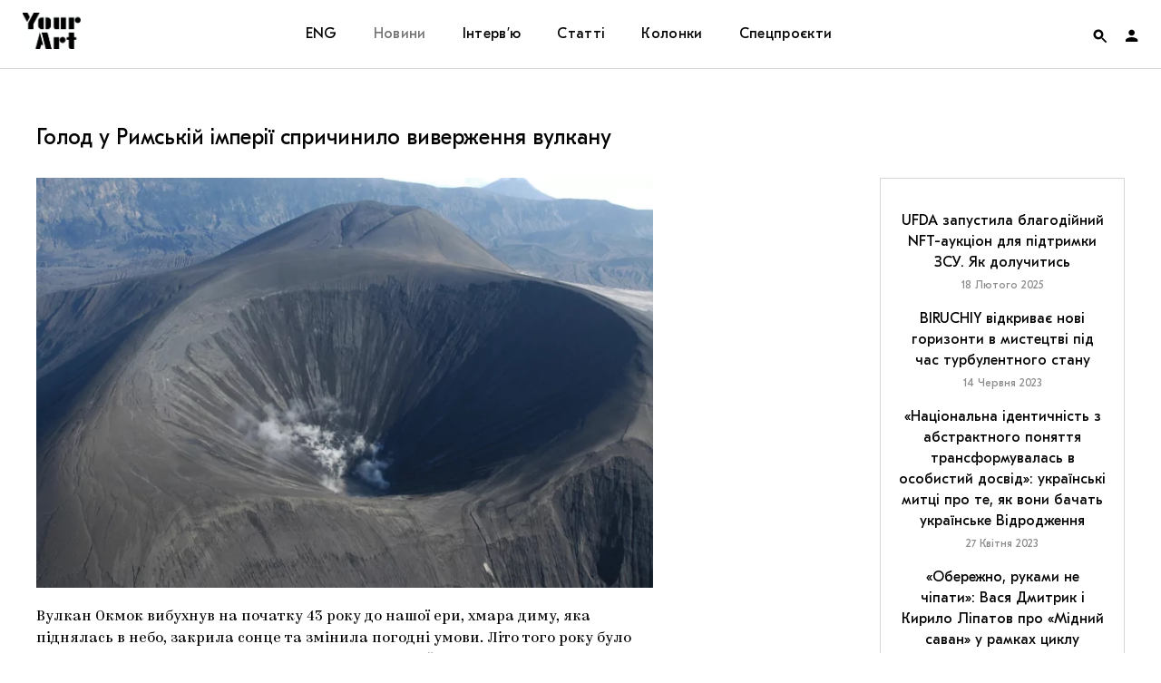

--- FILE ---
content_type: text/html; charset=UTF-8
request_url: https://supportyourart.com/news/holod-rymskiy-imperiyi-sprychynyv-vyverzhennya-vulkanu/
body_size: 123556
content:
<!DOCTYPE html>
<html class="no-js" prefix="og: http://ogp.me/ns#">
<head>
    <meta charset="">
    <meta name="viewport" content="width=device-width, initial-scale=1">
    <meta http-equiv="Content-Type" content="text/html; charset=">
    <meta http-equiv="X-UA-Compatible" content="IE=edge">
    <title>Голод у Римській імперії спричинило виверження вулкану | Your Art</title>
    <link rel="preload" href="https://supportyourart.com/wp-content/themes/main/framework/assets/fonts/Kazimir-Regular.woff2" as="font" type="font/woff2" crossorigin>
    <link rel="preload" href="https://supportyourart.com/wp-content/themes/main/framework/assets/fonts/Forum.woff2" as="font" type="font/woff2" crossorigin>
    <link rel="preload" href="https://supportyourart.com/wp-content/themes/main/framework/assets/fonts/GTEestiProText.woff2" as="font" type="font/woff2" crossorigin>
    <link rel="preload" href="https://supportyourart.com/wp-content/themes/main/framework/assets/fonts/icomoon.ttf?pu6cfc" as="font" type="font/ttf" crossorigin>
    <meta name="description" content="Медіа про культуру">
    <link rel="shortcut icon" type="image/png" sizes="16x16" href="https://supportyourart.com/wp-content/themes/main/framework/assets/img/favicon.ico"/>
	<style id='vendors-owl' media='all'>
	.owl-carousel{display:none;width:100%;-webkit-tap-highlight-color:transparent;position:relative;z-index:1}.owl-carousel .owl-stage{position:relative;-ms-touch-action:pan-Y;touch-action:manipulation;-moz-backface-visibility:hidden}.owl-carousel .owl-stage:after{content:".";display:block;clear:both;visibility:hidden;line-height:0;height:0}.owl-carousel .owl-stage-outer{position:relative;overflow:hidden;-webkit-transform:translate3d(0,0,0)}.owl-carousel .owl-item,.owl-carousel .owl-wrapper{-webkit-backface-visibility:hidden;-moz-backface-visibility:hidden;-ms-backface-visibility:hidden;-webkit-transform:translate3d(0,0,0);-moz-transform:translate3d(0,0,0);-ms-transform:translate3d(0,0,0)}.owl-carousel .owl-item{position:relative;min-height:1px;float:left;-webkit-backface-visibility:hidden;-webkit-tap-highlight-color:transparent;-webkit-touch-callout:none}.owl-carousel .owl-item img{display:block;width:100%}.owl-carousel .owl-dots.disabled,.owl-carousel .owl-nav.disabled{display:none}.owl-carousel .owl-dot,.owl-carousel .owl-nav .owl-next,.owl-carousel .owl-nav .owl-prev{cursor:pointer;-webkit-user-select:none;-khtml-user-select:none;-moz-user-select:none;-ms-user-select:none;user-select:none}.owl-carousel .owl-nav button.owl-next,.owl-carousel .owl-nav button.owl-prev,.owl-carousel button.owl-dot{background:0 0;color:inherit;border:none;padding:0!important;font:inherit}.owl-carousel.owl-loaded{display:block}.owl-carousel.owl-loading{opacity:0;display:block}.owl-carousel.owl-hidden{opacity:0}.owl-carousel.owl-refresh .owl-item{visibility:hidden}.owl-carousel.owl-drag .owl-item{-ms-touch-action:pan-y;touch-action:pan-y;-webkit-user-select:none;-moz-user-select:none;-ms-user-select:none;user-select:none}.owl-carousel.owl-grab{cursor:move;cursor:grab}.owl-carousel.owl-rtl{direction:rtl}.owl-carousel.owl-rtl .owl-item{float:right}.no-js .owl-carousel{display:block}.owl-carousel .animated{animation-duration:1s;animation-fill-mode:both}.owl-carousel .owl-animated-in{z-index:0}.owl-carousel .owl-animated-out{z-index:1}.owl-carousel .fadeOut{animation-name:fadeOut}@keyframes fadeOut{0%{opacity:1}100%{opacity:0}}.owl-height{transition:height .5s ease-in-out}.owl-carousel .owl-item .owl-lazy{opacity:0;transition:opacity .4s ease}.owl-carousel .owl-item .owl-lazy:not([src]),.owl-carousel .owl-item .owl-lazy[src^=""]{max-height:0}.owl-carousel .owl-item img.owl-lazy{transform-style:preserve-3d}.owl-carousel .owl-video-wrapper{position:relative;height:100%;background:#000}.owl-carousel .owl-video-play-icon{position:absolute;height:80px;width:80px;left:50%;top:50%;margin-left:-40px;margin-top:-40px;background:url(owl.video.play.png) no-repeat;cursor:pointer;z-index:1;-webkit-backface-visibility:hidden;transition:transform .1s ease}.owl-carousel .owl-video-play-icon:hover{-ms-transform:scale(1.3,1.3);transform:scale(1.3,1.3)}.owl-carousel .owl-video-playing .owl-video-play-icon,.owl-carousel .owl-video-playing .owl-video-tn{display:none}.owl-carousel .owl-video-tn{opacity:0;height:100%;background-position:center center;background-repeat:no-repeat;background-size:contain;transition:opacity .4s ease}.owl-carousel .owl-video-frame{position:relative;z-index:1;height:100%;width:100%}	</style>
<style id='vendors-mfp' media='all'>
	.mfp-bg{top:0;left:0;width:100%;height:100%;z-index:1042;overflow:hidden;position:fixed;background:#0b0b0b;opacity:.8}.mfp-wrap{top:0;left:0;width:100%;height:100%;z-index:1043;position:fixed;outline:0!important;-webkit-backface-visibility:hidden}.mfp-container{text-align:center;position:absolute;width:100%;height:100%;left:0;top:0;padding:0 8px;box-sizing:border-box}.mfp-container:before{content:'';display:inline-block;height:100%;vertical-align:middle}.mfp-align-top .mfp-container:before{display:none}.mfp-content{position:relative;display:inline-block;vertical-align:middle;margin:0 auto;text-align:left;z-index:1045}.mfp-ajax-holder .mfp-content,.mfp-inline-holder .mfp-content{width:100%;cursor:auto}.mfp-ajax-cur{cursor:progress}.mfp-zoom-out-cur,.mfp-zoom-out-cur .mfp-image-holder .mfp-close{cursor:-moz-zoom-out;cursor:-webkit-zoom-out;cursor:zoom-out}.mfp-zoom{cursor:pointer;cursor:-webkit-zoom-in;cursor:-moz-zoom-in;cursor:zoom-in}.mfp-auto-cursor .mfp-content{cursor:auto}.mfp-arrow,.mfp-close,.mfp-counter,.mfp-preloader{-webkit-user-select:none;-moz-user-select:none;user-select:none}.mfp-loading.mfp-figure{display:none}.mfp-hide{display:none!important}.mfp-preloader{color:#ccc;position:absolute;top:50%;width:auto;text-align:center;margin-top:-.8em;left:8px;right:8px;z-index:1044}.mfp-preloader a{color:#ccc}.mfp-preloader a:hover{color:#fff}.mfp-s-ready .mfp-preloader{display:none}.mfp-s-error .mfp-content{display:none}button.mfp-arrow,button.mfp-close{overflow:visible;cursor:pointer;background:0 0;border:0;-webkit-appearance:none;display:block;outline:0;padding:0;z-index:1046;box-shadow:none;touch-action:manipulation}button::-moz-focus-inner{padding:0;border:0}.mfp-close{width:44px;height:44px;line-height:44px;position:absolute;right:0;top:0;text-decoration:none;text-align:center;opacity:.65;padding:0 0 18px 10px;color:#fff;font-style:normal;font-size:28px;font-family:Arial,Baskerville,monospace}.mfp-close:focus,.mfp-close:hover{opacity:1}.mfp-close:active{top:1px}.mfp-close-btn-in .mfp-close{color:#333}.mfp-iframe-holder .mfp-close,.mfp-image-holder .mfp-close{color:#fff;right:-6px;text-align:right;padding-right:6px;width:100%}.mfp-counter{position:absolute;top:0;right:0;color:#ccc;font-size:12px;line-height:18px;white-space:nowrap}.mfp-arrow{position:absolute;opacity:.65;margin:0;top:50%;margin-top:-55px;padding:0;width:90px;height:110px;-webkit-tap-highlight-color:transparent}.mfp-arrow:active{margin-top:-54px}.mfp-arrow:focus,.mfp-arrow:hover{opacity:1}.mfp-arrow:after,.mfp-arrow:before{content:'';display:block;width:0;height:0;position:absolute;left:0;top:0;margin-top:35px;margin-left:35px;border:medium inset transparent}.mfp-arrow:after{border-top-width:13px;border-bottom-width:13px;top:8px}.mfp-arrow:before{border-top-width:21px;border-bottom-width:21px;opacity:.7}.mfp-arrow-left{left:0}.mfp-arrow-left:after{border-right:17px solid #fff;margin-left:31px}.mfp-arrow-left:before{margin-left:25px;border-right:27px solid #3f3f3f}.mfp-arrow-right{right:0}.mfp-arrow-right:after{border-left:17px solid #fff;margin-left:39px}.mfp-arrow-right:before{border-left:27px solid #3f3f3f}.mfp-iframe-holder{padding-top:40px;padding-bottom:40px}.mfp-iframe-holder .mfp-content{line-height:0;width:100%;max-width:900px}.mfp-iframe-holder .mfp-close{top:-40px}.mfp-iframe-scaler{width:100%;height:0;overflow:hidden;padding-top:56.25%}.mfp-iframe-scaler iframe{position:absolute;display:block;top:0;left:0;width:100%;height:100%;box-shadow:0 0 8px rgba(0,0,0,.6);background:#000}img.mfp-img{width:auto;max-width:100%;height:auto;display:block;line-height:0;box-sizing:border-box;padding:40px 0 40px;margin:0 auto}.mfp-figure{line-height:0}.mfp-figure:after{content:'';position:absolute;left:0;top:40px;bottom:40px;display:block;right:0;width:auto;height:auto;z-index:-1;box-shadow:0 0 8px rgba(0,0,0,.6);background:#444}.mfp-figure small{color:#bdbdbd;display:block;font-size:12px;line-height:14px}.mfp-figure figure{margin:0}.mfp-bottom-bar{margin-top:-36px;position:absolute;top:100%;left:0;width:100%;cursor:auto}.mfp-title{text-align:left;line-height:18px;color:#f3f3f3;word-wrap:break-word;padding-right:36px}.mfp-image-holder .mfp-content{max-width:100%}.mfp-gallery .mfp-image-holder .mfp-figure{cursor:pointer}@media screen and (max-width:800px) and (orientation:landscape),screen and (max-height:300px){.mfp-img-mobile .mfp-image-holder{padding-left:0;padding-right:0}.mfp-img-mobile img.mfp-img{padding:0}.mfp-img-mobile .mfp-figure:after{top:0;bottom:0}.mfp-img-mobile .mfp-figure small{display:inline;margin-left:5px}.mfp-img-mobile .mfp-bottom-bar{background:rgba(0,0,0,.6);bottom:0;margin:0;top:auto;padding:3px 5px;position:fixed;box-sizing:border-box}.mfp-img-mobile .mfp-bottom-bar:empty{padding:0}.mfp-img-mobile .mfp-counter{right:5px;top:3px}.mfp-img-mobile .mfp-close{top:0;right:0;width:35px;height:35px;line-height:35px;background:rgba(0,0,0,.6);position:fixed;text-align:center;padding:0}}@media all and (max-width:900px){.mfp-arrow{-webkit-transform:scale(.75);transform:scale(.75)}.mfp-arrow-left{-webkit-transform-origin:0;transform-origin:0}.mfp-arrow-right{-webkit-transform-origin:100%;transform-origin:100%}.mfp-container{padding-left:6px;padding-right:6px}}	</style>
<style id='vendors-tippy' media='all'>
	.tippy-box[data-theme~=light]{color:#26323d;box-shadow:0 0 20px 4px rgba(154,161,177,.15),0 4px 80px -8px rgba(36,40,47,.25),0 4px 4px -2px rgba(91,94,105,.15);background-color:#fff}.tippy-box[data-theme~=light][data-placement^=top]>.tippy-arrow:before{border-top-color:#fff}.tippy-box[data-theme~=light][data-placement^=bottom]>.tippy-arrow:before{border-bottom-color:#fff}.tippy-box[data-theme~=light][data-placement^=left]>.tippy-arrow:before{border-left-color:#fff}.tippy-box[data-theme~=light][data-placement^=right]>.tippy-arrow:before{border-right-color:#fff}.tippy-box[data-theme~=light]>.tippy-backdrop{background-color:#fff}.tippy-box[data-theme~=light]>.tippy-svg-arrow{fill:#fff}	</style>
	<style id='css-default' media='all'>
	:root{--font-family-supertitle:'Forum','Times New Roman';--font-family-title:'GT Eesti Pro Text','Verdana';--font-family-text:'Kazimir',sans-serif;--font-size-base:16px;--color-white:#ffffff;--color-black:#000000;--color-red:#ff0000;--color-red-transparent:rgba(255, 0, 0, 0.7);--color-red-hover:#ff3232;--color-grey:#d6d6d6;--color-placeholder:#97979b;--color-border:#d6d6d6;--transition-duration:0.4s}@font-face{font-family:Kazimir;src:url(/wp-content/themes/main/framework/assets/fonts/Kazimir-Regular.woff2) format('woff2'),url(/wp-content/themes/main/framework/assets/fonts/Kazimir-Regular.woff) format('woff');font-weight:400;font-style:normal;font-display:swap}@font-face{font-family:Kazimir;src:url(/wp-content/themes/main/framework/assets/fonts/Kazimir-Light.woff2) format('woff2'),url(/wp-content/themes/main/framework/assets/fonts/Kazimir-Light.woff) format('woff');font-weight:300;font-style:normal;font-display:swap}@font-face{font-family:Kazimir;src:url(/wp-content/themes/main/framework/assets/fonts/Kazimir-Medium.woff2) format('woff2'),url(/wp-content/themes/main/framework/assets/fonts/Kazimir-Medium.woff) format('woff');font-weight:500;font-style:normal;font-display:swap}@font-face{font-family:Kazimir;src:url(/wp-content/themes/main/framework/assets/fonts/Kazimir-Bold.woff2) format('woff2'),url(/wp-content/themes/main/framework/assets/fonts/Kazimir-Bold.woff) format('woff');font-weight:700;font-style:normal;font-display:swap}@font-face{font-family:Kazimir;src:url(/wp-content/themes/main/framework/assets/fonts/Kazimir-RegularItalic.woff2) format('woff2'),url(/wp-content/themes/main/framework/assets/fonts/Kazimir-RegularItalic.woff) format('woff');font-weight:400;font-style:italic;font-display:swap}@font-face{font-family:Forum;src:url(/wp-content/themes/main/framework/assets/fonts/Forum.woff2) format('woff2'),url(/wp-content/themes/main/framework/assets/fonts/Forum.woff) format('woff');font-weight:400;font-style:normal;font-display:swap}@font-face{font-family:'GT Eesti Pro Text';src:url(/wp-content/themes/main/framework/assets/fonts/GTEestiProText.woff2) format('woff2'),url(/wp-content/themes/main/framework/assets/fonts/GTEestiProText.woff) format('woff');font-weight:400;font-style:normal;font-display:swap}@font-face{font-family:icomoon;src:url(/wp-content/themes/main/framework/assets/fonts/icomoon.eot?pu6cfc);src:url(/wp-content/themes/main/framework/assets/fonts/icomoon.eot?pu6cfc#iefix) format('embedded-opentype'),url(/wp-content/themes/main/framework/assets/fonts/icomoon.ttf?pu6cfc) format('truetype'),url(/wp-content/themes/main/framework/assets/fonts/icomoon.woff?pu6cfc) format('woff'),url(/wp-content/themes/main/framework/assets/fonts/icomoon.svg?pu6cfc#icomoon) format('svg');font-weight:400;font-style:normal;font-display:block}[class*=" icon-"],[class^=icon-]{font-family:icomoon!important;speak:never;font-style:normal;font-weight:400;font-variant:normal;text-transform:none;line-height:1;display:inline-block;vertical-align:middle;-webkit-font-smoothing:antialiased;-moz-osx-font-smoothing:grayscale}.icon-cart:before{content:"\e910"}.icon-heart:before{content:"\e90d"}.icon-note:before{content:"\e90f"}.icon-close:before{content:"\e90e"}.icon-heart-full:before{content:"\e90c"}.icon-facebook:before{content:"\e905"}.icon-instagram:before{content:"\e908"}.icon-telegram:before{content:"\e909"}.icon-twitter:before{content:"\e90a"}.icon-views:before{content:"\e90b"}.icon-account:before{content:"\e900"}.icon-arrow-down:before{content:"\e901"}.icon-arrow-left:before{content:"\e902"}.icon-arrow-right:before{content:"\e903"}.icon-arrow-up:before{content:"\e904"}.icon-podcasts:before{content:"\e906"}.icon-search:before{content:"\e907"}/*! normalize.css v8.0.1 | MIT License | github.com/necolas/normalize.css */html{line-height:1.15;-webkit-text-size-adjust:100%}body{margin:0}main{display:block}h1{font-size:2em;margin:.67em 0}hr{box-sizing:content-box;height:0;overflow:visible}pre{font-family:monospace,monospace;font-size:1em}a{background-color:transparent}abbr[title]{border-bottom:none;text-decoration:underline;text-decoration:underline dotted}b,strong{font-weight:bolder}code,kbd,samp{font-family:monospace,monospace;font-size:1em}small{font-size:80%}sub,sup{font-size:75%;line-height:0;position:relative;vertical-align:baseline}sub{bottom:-.25em}sup{top:-.5em}img{border-style:none}button,input,optgroup,select,textarea{font-family:inherit;font-size:100%;line-height:1.15;margin:0}button,input{overflow:visible}button,select{text-transform:none}[type=button],[type=reset],[type=submit],button{-webkit-appearance:button}[type=button]::-moz-focus-inner,[type=reset]::-moz-focus-inner,[type=submit]::-moz-focus-inner,button::-moz-focus-inner{border-style:none;padding:0}[type=button]:-moz-focusring,[type=reset]:-moz-focusring,[type=submit]:-moz-focusring,button:-moz-focusring{outline:1px dotted ButtonText}fieldset{padding:.35em .75em .625em}legend{box-sizing:border-box;color:inherit;display:table;max-width:100%;padding:0;white-space:normal}progress{vertical-align:baseline}textarea{overflow:auto}[type=checkbox],[type=radio]{box-sizing:border-box;padding:0}[type=number]::-webkit-inner-spin-button,[type=number]::-webkit-outer-spin-button{height:auto}[type=search]{-webkit-appearance:textfield;outline-offset:-2px}[type=search]::-webkit-search-decoration{-webkit-appearance:none}::-webkit-file-upload-button{-webkit-appearance:button;font:inherit}details{display:block}summary{display:list-item}template{display:none}[hidden]{display:none}*{-webkit-box-sizing:border-box;-moz-box-sizing:border-box;-ms-box-sizing:border-box;box-sizing:border-box;outline:0}body,html{width:100%;height:100%}html{font-size:var(--font-size-base)}body{font-family:var(--font-family-text);font-size:1rem;line-height:1.5;color:var(--color-black);background-color:#fff;min-width:320px;overflow-x:hidden;-webkit-font-smoothing:antialiased;-moz-osx-font-smoothing:grayscale}p{margin-bottom:30px}p:last-child{margin-bottom:0}a{color:inherit;text-decoration:none;outline:0;-webkit-transition:all var(--transition-duration);-moz-transition:all var(--transition-duration);-ms-transition:all var(--transition-duration);-o-transition:all var(--transition-duration);transition:all var(--transition-duration);word-break:break-word}h1,h2,h3,h4,h5{font-family:var(--font-family-title);margin:0;padding:0}blockquote{font-family:var(--font-family-supertitle);line-height:1.3333;text-align:center;margin:0 0 40px 0}ol,ul{padding:0;margin:0}ul{list-style:none}figure{margin:0;padding:0}img{display:block;width:100%;height:auto}img[src=""]{display:none}picture{display:block}figcaption{font-family:var(--font-family-title);font-size:.75rem;margin-top:10px}blockquote{font-family:var(--font-family-supertitle)}iframe{width:100%!important}iframe[src*=youtube]{height:auto;aspect-ratio:1.77777778}.instagram-media{min-width:325px!important}form{margin:0}fieldset{border:none;padding:0}i+span{display:inline-block;vertical-align:middle}input{border:none;border-radius:0;width:100%;padding:0}input[type=search]::-ms-clear{display:none;width:0;height:0}input[type=search]::-ms-reveal{display:none;width:0;height:0}button{border:none;background:0 0;color:inherit;padding:0;cursor:pointer;-webkit-appearance:none}input[type=email],input[type=text]{background-color:transparent;color:inherit}input[type=search]::-webkit-search-cancel-button,input[type=search]::-webkit-search-decoration,input[type=search]::-webkit-search-results-button,input[type=search]::-webkit-search-results-decoration{display:none}input[type=email]:-webkit-autofill,input[type=email]:-webkit-autofill:active,input[type=email]:-webkit-autofill:focus,input[type=email]:-webkit-autofill:hover{transition:background-color 5000s ease-in-out 0s}input:-webkit-autofill{-webkit-text-fill-color:var(--color-black)}.footer input:-webkit-autofill{-webkit-text-fill-color:var(--color-white)}input:-webkit-autofill:focus{-webkit-text-fill-color:var(--color-black)}.footer input:-webkit-autofill:focus{-webkit-text-fill-color:var(--color-white)}.button{display:inline-block}.button span{display:inline-block;vertical-align:middle;width:100%;padding:20px 30px;border:1px solid var(--color-border);font-family:var(--font-family-title);line-height:1;letter-spacing:.33px;text-align:center;transition:all var(--transition-duration)}.menu .button span{color:var(--color-red);border-color:var(--color-red);background-color:var(--color-white);padding:10px 20px}.button:active span,.button:focus span,.button:hover span{border-color:var(--color-red);color:var(--color-red)}.menu .button:active span,.menu .button:focus span,.menu .button:hover span{color:var(--color-white);border-color:var(--color-red-hover);background-color:var(--color-red-hover)}.grid{display:grid;grid-template-areas:"header" "main" "footer";grid-template-rows:min-content auto min-content}.header{grid-area:header;display:grid;gap:0;align-items:center;position:fixed;top:0;left:0;width:100%;z-index:999;background-color:var(--color-white);padding:0 25px}.logo{grid-area:logo}.logo__link{display:inline-block;width:64px;height:40px;background:center/cover no-repeat url([data-uri])}.nav{grid-area:nav}.menu{grid-area:nav}.menu__items{display:flex}.menu__item{position:relative}.menu__item>.submenu{max-height:0}.menu__item:hover>.submenu{max-height:9999px}.menu__link{font-family:var(--font-family-title);letter-spacing:.33px;line-height:1}.footer .menu__link{color:var(--color-grey)}.menu__link:focus,.menu__link:hover{color:#ff3232}.menu__link:active{color:#727173}.menu__item_active>.menu__link{color:#727173}.header .submenu{overflow:hidden}.toggles{grid-area:toggles;display:grid;grid-template-columns:repeat(2,1fr);grid-template-rows:75px;justify-content:end;align-items:center}.auth{display:flex;align-items:center;height:100%;cursor:pointer}.auth__image{display:block;width:22px;height:22px;border-radius:50%;overflow:hidden}.auth__nav>li:first-child .submenu{max-height:0}.auth:hover .auth__nav>li:first-child .submenu{max-height:99999px}.auth__nav .submenu a{display:block;padding:20px 25px}.auth__nav .menu__item{padding:0}.auth__nav .menu__item:hover a{background-color:var(--color-red-hover);color:var(--color-white)}.form__item{position:relative}.form__item_search{width:100%}.form__input{position:relative;font-family:var(--font-family-title);width:100%}.form__input::placeholder{font-family:var(--font-family-title);color:var(--color-placeholder)}.form__input::placeholder:after{content:''}.form__input_search{width:100%;padding:25px 50px;text-align:center}.form__input_email{border-left:none;border-right:none;border-top:none;border-bottom:1px solid var(--color-border);padding-bottom:6px}.footer .form__input_email{color:var(--color-white)}.form__button{width:100%}.form__button span{padding:17px 23px}.form__close{position:absolute;right:20px;top:50%;transform:translateY(-50%)}.form__close:hover{color:var(--color-red-hover)}.form__label-message{position:absolute;left:0;bottom:-20px;font-size:12px;opacity:0;transition:opacity var(--transition-duration)}.form__label-message_active{opacity:1}.search-form{background:#fff;border:1px solid var(--color-border)}[data-search-form-state]>.search-form{position:fixed;right:25px;z-index:998;transform:translateY(-200px);transition:all .4s}[data-search-form-state="1"] .search-form{transform:translateY(0)}.main{grid-area:main;display:grid;grid-template-columns:1fr;row-gap:40px;max-width:1250px;width:100%;padding:0 25px}.page-header{text-align:center}.page-header h2{font-family:var(--font-family-supertitle);font-weight:400;text-transform:uppercase}.page-header__description{max-width:580px;font-family:var(--font-family-title);line-height:1.3125;text-align:center}.cards{display:grid;grid-template-rows:auto;gap:40px}.cards__title{line-height:1}[data-page-type=category] .cards__title{font-size:1rem;letter-spacing:1.6px;color:red;text-transform:uppercase}[data-page-type=post] .cards__title{font-size:1.5rem;font-weight:400}.card{position:relative;text-align:center}.card__link{display:block}.card__header{position:relative}.card__figure{position:relative;height:180px;overflow:hidden}.card__figure:after,.card__figure:before{content:'';position:absolute;left:0;top:0;width:100%;height:100%;z-index:1}.card__figure:before{background-color:rgba(255,0,0,.7)}.card__figure:after{background-image:linear-gradient(180deg,rgba(255,0,0,.5) 0,rgba(0,0,0,.5) 100%);opacity:.3}.slider .card__figure{max-width:unset}.card picture{height:100%}.card__image{height:100%;width:100%;object-fit:cover;object-position:center}.card__figcaption{position:absolute;top:0;left:0;width:100%;height:100%;z-index:2;margin-top:0;display:grid;grid-template-rows:repeat(2,min-content);align-content:center;row-gap:7px;font-family:var(--font-family-title)}.card__add-to-favorites{position:absolute;top:0;right:0;z-index:3}.card__add-to-favorites,.card__figcaption,.card__figure:after,.card__figure:before{font-size:13px;color:var(--color-white);opacity:0;transition:all var(--transition-duration)}.no-js .slider .card:first-child .card__add-to-favorites,.no-js .slider .card:first-child .card__figcaption,.no-js .slider .card:first-child .card__figure:after,.no-js .slider .card:first-child .card__figure:before,.owl-carousel .card__add-to-favorites,.owl-carousel .card__figcaption,.owl-carousel .card__figure:after,.owl-carousel .card__figure:before{display:none}.card__meta{margin:10px 0 7px}.card__date{font-family:var(--font-family-title);font-size:.75rem;color:#727173;letter-spacing:1.2px;text-transform:uppercase}.card__body{padding:0 25px}.card__title{font-size:1rem;font-weight:400;letter-spacing:.3px;line-height:1.3125}.card__author{font-family:var(--font-family-title);font-size:.75rem;color:var(--color-red);letter-spacing:1.2px;text-transform:uppercase}.categories li{display:inline;font-family:var(--font-family-title);font-size:13px;color:var(--color-red);letter-spacing:1.2px;text-transform:uppercase}.categories li+li{padding-left:10px}.categories li+li:before{content:'';display:inline-block;vertical-align:middle;margin-bottom:2px;margin-right:10px;left:6px;width:4px;height:4px;border-radius:50%;background-color:var(--color-red)}.aside{grid-area:aside}.aside__container{position:relative;padding:20px 19px;border:1px solid #d6d6d6;font-family:var(--font-family-title);text-align:center;overflow:hidden}.aside__block-title{font-size:.8125rem;line-height:1;letter-spacing:1.3px;color:red;text-transform:uppercase}.aside__item{margin-top:15px}.aside__title{font-size:1rem;font-weight:400;line-height:1.45}.aside__date{font-size:.75rem;color:#8c8c8c}.aside__more{position:absolute;bottom:15px;left:0;width:100%}.aside__more:after{content:'';position:absolute;bottom:-25px;left:0;width:100%;height:100px;z-index:2;background-image:linear-gradient(180deg,rgba(255,255,255,0) -55%,#fff 55%,#fff 100%)}.aside__more span{position:relative;font-size:1rem;line-height:.9;color:var(--color-red);letter-spacing:.33px;text-align:center;border-bottom:1px solid var(--color-red);z-index:3}.afisha{display:block;border:1px solid var(--color-grey);border-bottom:none;text-align:center}.afisha__img{display:inline-block;height:170px;width:auto}.slider{width:100%}[data-page-type=post] .slider{margin-bottom:30px}.slider__figure,.slider__figure img,.slider__figure picture,.slider__permalink{display:block;height:inherit}.slider__item{position:relative}.slider__figure img,.slider__figure picture{object-fit:cover;object-position:center;height:100%}.slider__navs.disabled{display:none}.slider.owl-carousel .slider__fallback,.slider:not(.owl-carousel) .owl-lazy{display:none}.slide__figcaption{text-align:center;margin-top:10px}.project__content{font-family:var(--font-family-title);font-weight:400;line-height:1.3333;background:#ebebeb}.project__content{display:flex;flex-direction:column;align-items:center;justify-content:center;text-align:center}.project__figure{height:100%;overflow:hidden}.project__image{object-fit:cover;object-position:center;height:100%;width:100%}.project:nth-child(even) .project__figure{order:-1}.project__title{font-weight:inherit;letter-spacing:.56px;text-transform:uppercase}.project__description{letter-spacing:.34px;margin-top:30px}.project__description:empty{margin-top:0}.load-more{text-align:center;margin-top:40px}.page__container{max-width:660px;margin:0 auto;text-align:center}.page__body{font-family:var(--font-family-title);font-size:18px;line-height:1.5}.page__body h4{font-size:24px;font-weight:400;margin:10px 0}.page__body h4+p{margin-top:0}.page__body ol{text-align:left}.page__body ol li{list-style:decimal inside;margin-bottom:10px}.page__body ol li::marker{font-family:var(--font-family-supertitle);font-size:30px}.article__overlay{position:relative;margin-bottom:30px}.article[data-post-template=news] .article__title{font-size:1.5rem;line-height:1.25;font-weight:400;text-transform:none}.article:not([data-post-template=news]) .article__title{font-family:var(--font-family-supertitle);font-size:3.125rem;line-height:1.2;font-weight:400;text-transform:uppercase;text-align:center}.article__thumbnail{margin-bottom:20px}.article__figure{margin-bottom:30px}.article__image{display:block}.article__categories{margin:30px 0;text-align:center}.article__meta{display:flex;justify-content:flex-start;align-items:flex-start;font-family:var(--font-family-title);font-size:.8125rem;color:var(--color-placeholder);letter-spacing:.25px;line-height:1.3333}.article__meta a{color:var(--color-black)}.article__meta a:hover{color:var(--color-red-hover)}.article__description{font-family:var(--font-family-title);line-height:1.333;text-align:center;margin-bottom:40px}.article__actions,.article__favorites{display:flex;justify-content:space-between;align-items:center}.article__tags{margin:40px 0 0}.content h3{margin-bottom:30px}.content p:first-child{margin-top:0}.content p:last-child{margin-bottom:0}.content a:not(.js-popup){display:inline;text-decoration:underline;text-decoration-color:#000;text-decoration-thickness:from-font;text-underline-position:under;text-underline-offset:-1px;transition:color .4s,text-decoration-color .4s}.content a:not(.js-popup):active,.content a:not(.js-popup):focus,.content a:not(.js-popup):hover{color:var(--color-red);text-decoration-color:transparent}.content ul li{list-style:disc inside;margin-bottom:10px}.content ul li::marker{display:block;width:6px;height:6px;border-radius:50%;background-color:var(--color-black)}.content figcaption{text-align:center}.content .wp-block-columns,.content .wp-block-embed,.content .wp-block-pullquote,.content .wp-block-verse,.content__figure,.content__image-double{margin-bottom:0}.content__image-double .content__figure{margin-bottom:0}.content .wp-block-pullquote{padding:0;margin-top:0}.content .wp-block-pullquote p{font-size:inherit;line-height:inherit}.content cite{font-family:var(--font-family-text);font-weight:300}.content .wp-block-embed.is-provider-youtube .wp-block-embed__wrapper{overflow:hidden;padding-top:56.25%}.content .wp-block-embed.is-provider-youtube .wp-block-embed__wrapper iframe{position:absolute;top:0;left:0;width:100%;height:100%;border:0}.content .wp-block-verse{margin-top:0;float:right}.content .wp-video{width:100%!important}.content .wp-video-shortcode video,.content video.wp-video-shortcode{height:auto}.tags__title{font-size:1rem;font-weight:400;line-height:1.5;margin-bottom:15px}.tags__items{display:flex;justify-content:flex-start;align-items:center;flex-wrap:wrap}.tags__item{margin:0 10px 10px 0}.tags__item:last-child{margin-right:0}.tags__permalink{display:inline-block;background-color:var(--color-grey);padding:12px 20px}.tags__permalink span{font-family:var(--font-family-title);font-size:.75rem;line-height:.667;white-space:nowrap}.notes i,.notes span{cursor:pointer}.notes span{display:inline}.notes i{padding-left:3px}.tippy-content{font-size:10px;line-height:1.4;color:#343434;text-align:center;padding:13px}.article__footer .meta{padding-bottom:25px;border-bottom:1px solid #d6d6d6}.article__footer .meta__column{display:flex;flex-direction:column}.article__footer .meta__column>div:last-child{margin-top:10px}.share{display:flex;justify-content:flex-start;align-items:center}.share__title{font-family:var(--font-family-title);font-size:12px}.share__buttons{display:flex;justify-content:flex-start;align-items:center;margin-left:10px}.share__button{line-height:.7}.share__button+.share__button{margin-left:5px}.footer{grid-area:footer;background-color:var(--color-black);color:var(--color-white)}.footer__container{display:grid;gap:40px}.subscribe{grid-area:subscribe}.subscribe__title{font-weight:400}.article .subscribe__container{padding:40px;border:1px solid var(--color-border)}.subscribe-popup{position:relative;max-width:900px;margin:0 auto}.subscribe-popup__container{display:flex;align-items:center;justify-content:center;height:100%}.subscribe-popup__bg{height:500px;width:100%;background-size:cover;background-repeat:no-repeat;background-position:center}.subscribe-popup__inner{padding:60px 40px;background-color:var(--color-white);border:1px solid var(--color-black)}.subscribe-popup__title{font-family:var(--font-family-supertitle);font-size:30px;font-weight:400}.subscribe-popup__title+p{margin:10px 0 30px}.mfp-close-btn-in .subscribe-popup__close.mfp-close{font-size:18px;font-weight:400;color:var(--color-black);opacity:1;transition:all var(--transition-duration);cursor:pointer;padding-top:10px}.mfp-close-btn-in .subscribe-popup__close.mfp-close:active,.mfp-close-btn-in .subscribe-popup__close.mfp-close:focus,.mfp-close-btn-in .subscribe-popup__close.mfp-close:hover{color:var(--color-red-hover)}.socials{grid-area:socials}.socials__block-title{font-family:var(--font-family-title);font-weight:400;font-size:12px;color:#d6d6d6}.socials__items{display:flex;justify-content:start}.socials__item{margin-right:20px}.socials__item:last-child{margin-right:0}.socials__link{font-size:1.9rem;color:#a4a4a8}.socials__link:active,.socials__link:focus,.socials__link:hover{color:#333}.favorites__button{display:inline-block;padding:20px}.article__favorites .favorites__button{min-width:40px;padding-right:0}.favorites__button[data-is-in-favorites="0"] .icon-heart-full{display:none}.favorites__button[data-is-in-favorites="1"] .icon-heart{display:none}.favorites__title{font-size:12px;font-weight:400}.patreon__link span{color:var(--color-red);border-color:var(--color-red);background-color:var(--color-white)}.patreon__link:active span,.patreon__link:focus span,.patreon__link:hover span{color:var(--color-white);border-color:var(--color-red-hover);background-color:var(--color-red-hover)}.copyright{grid-area:copyright}.copyright p{font-family:var(--font-family-title);color:#95959d;letter-spacing:.5px;border-top:1px solid #404045;margin:0;padding-top:25px}.tippy-content{word-break:break-word;}	</style>
	<style id='css-mobile' media='all and (max-width: 1024px)'>
	blockquote{font-size:1.5rem}.header{grid-template-columns:min-content auto min-content;grid-template-rows:60px auto;grid-template-areas:"nav-toggle logo toggles" "nav nav nav"}.logo{text-align:center}.nav-toggle{grid-area:nav-toggle;height:14px;cursor:pointer;width:20px;position:relative;overflow:hidden}.nav-toggle:after,.nav-toggle:before{transition:all var(--transition-duration) linear;content:'';display:block;width:2px;height:14px;transform-origin:center center;background-color:#000}.nav-toggle:before{position:absolute;top:0;left:9px;transform:rotate(-45deg)}.nav-toggle:after{position:absolute;top:0;right:9px;transform:rotate(45deg)}.nav-toggle span{transition:all var(--transition-duration) linear var(--transition-duration);display:block;width:100%;height:2px;background-color:#000}.nav-toggle span:first-child{position:absolute;top:0;left:0}.nav-toggle span:nth-child(2){position:absolute;top:50%;transform:translateY(-50%);left:0}.nav-toggle span:last-child{position:absolute;bottom:0;left:0}[data-nav-state="1"] .nav-toggle span{transition:all var(--transition-duration) linear}[data-nav-state="1"] .nav-toggle:after,[data-nav-state="1"] .nav-toggle:before{transition:all var(--transition-duration) linear var(--transition-duration)}.nav-toggle:before{transform:scale(0,1) rotate(-45deg)}.nav-toggle:after{transform:scale(0,1) rotate(45deg)}[data-nav-state="1"] .nav-toggle:before{transform:scale(1,1) rotate(-45deg)}[data-nav-state="1"] .nav-toggle:after{transform:scale(1,1) rotate(45deg)}[data-nav-state="1"] .nav-toggle span{transform:scale(.4);opacity:0}.header .menu{max-height:0;overflow:hidden;-webkit-transition:all var(--transition-duration);-moz-transition:all var(--transition-duration);-ms-transition:all var(--transition-duration);-o-transition:all var(--transition-duration);transition:all var(--transition-duration)}[data-nav-state="1"] .header .menu{max-height:9999px}.header .menu .button{display:none}.footer .menu__items,.header .menu__items{flex-direction:column}.header .menu__items{text-align:center;padding:70px 0}.menu__item{padding:0 0 20px 0}.footer .menu__item{padding:0 0 30px 0}.menu__link{text-transform:uppercase}.footer .menu__link{font-size:12px;text-transform:none}.auth .submenu{display:none}.toggles{column-gap:10px}.form__item{margin-bottom:20px}.form__item:last-of-type{margin:30px 0 0}.form__item:first-of-type{margin-top:0}.form__input::placeholder{font-size:12px}[data-search-form-state]>.search-form{top:60px;left:25px}.main{margin:80px 0 40px}.page-header h2{font-size:1.875rem;margin:20px 0 0}.page-header__description{font-size:1rem}.page-header__description:empty{margin:0 0 20px}@media (min-width:860px){.slider .card{max-height:280px}}[data-page-name=columns] .card__link{position:relative}[data-page-name=columns] .card__meta{position:absolute;left:0;width:100%;bottom:0}[data-page-name=columns] .card__body{padding:40px 25px 40px}[data-page-name=columns] .card__author{position:absolute;top:193px;left:0;width:100%;text-align:center}.cards{grid-template-areas:"aside" "slider" ".";grid-template-columns:1fr;grid-template-rows:auto}@media (min-width:560px){.cards{grid-template-areas:"slider aside" "slider ." ". .";grid-template-columns:repeat(2,1fr)}.cards__title{grid-column-end:span 2}}@media (min-width:860px){.cards{grid-template-areas:"slider slider slider" ". . aside" ". . aside" ". . aside" ". . aside" ". . .";grid-template-columns:repeat(3,1fr)}.cards__title{grid-column-end:span 3}}@media (min-width:560px){.load-more{grid-column-end:span 2}}@media (min-width:860px){.load-more{grid-column-end:span 3}}.slider{display:none;grid-area:slider;grid-template-rows:min-content;gap:40px}[post-type=post] .slider{max-width:calc(100% - 50%)}.slider__navs{display:none}.slider__dots{text-align:center}.slider__dot{display:inline-block}.slider__dot span{display:block;width:10px;height:10px;border-radius:50%;background-color:var(--color-white);border:1px solid var(--color-red);transition:all .4s}.slider__dot.active span{background-color:var(--color-red)}.slider__dot+.slider__dot{margin-left:10px}@media (min-width:860px){.slider{grid-template-columns:repeat(3,1fr);grid-template-rows:auto;grid-row-end:3}}.slide__figcaption{padding:0 20px}.projects{display:grid;grid-template-columns:1fr;row-gap:40px}@media (min-width:560px){.projects{grid-template-columns:repeat(2,1fr)}}@media (min-width:860px){.projects{grid-template-columns:repeat(3,1fr)}}@media (min-width:560px){.project{grid-column-end:span 2}}@media (min-width:860px){.project{grid-column-end:span 3}}.project__link{display:grid}.project:nth-child(even) .project__link{grid-template-rows:300px minmax(300px,auto)}.project:nth-child(odd) .project__link{grid-template-rows:minmax(300px,auto) 300px}@media (min-width:480px){.project:nth-child(even) .project__link{grid-template-rows:480px minmax(480px,auto)}.project:nth-child(odd) .project__link{grid-template-rows:minmax(480px,auto) 480px}}@media (min-width:600px){.project:nth-child(even) .project__link{grid-template-rows:600px minmax(600px,auto)}.project:nth-child(odd) .project__link{grid-template-rows:minmax(600px,auto) 600px}}.project__content{padding:30px}.project__title{font-size:1.5rem}.project__description{font-size:.875rem}.page__body ol li{padding-left:15px}.article:not([data-post-template=news]) .article__title{font-size:1.875rem;width:100%;padding:0 10px}.article__header .article__meta{margin-bottom:25px}.article__footer{margin-top:40px}.article__meta{column-gap:30px}.article__similar-posts{margin-top:80px}.content h2{font-size:2rem}.content h3{font-size:1.6rem}.content h4{font-size:1.2rem}.content h5{font-size:1rem}.content cite{font-size:1rem}.meta{margin:25px 0 0}.article__header .meta__column:first-child{display:flex;flex-direction:row;align-items:center;column-gap:30px}.article__header .meta__column:not(:first-child){display:none}.article__footer .meta__column:first-child{display:none}.socials__block-title{margin:0 0 20px 0}.copyright p{font-size:10px}.article .subscribe{margin:40px 0}.subscribe__title{font-size:1rem;margin-bottom:30px}.patreon__link{display:block}.footer__container{grid-template-columns:1fr;grid-template-rows:repeat(5,auto);grid-template-areas:"subscribe" "nav" "socials" "copyright";padding:50px 25px}.wp-block-column__caption{margin:-10px 0 30px}[data-page-type="frontpage"] .aside__item:nth-child(n + 6){display:none;}	</style>
	<style id='css-desktop' media='all and (min-width: 1025px)'>
	blockquote{font-size:1.625rem}.header{grid-template-rows:75px auto;grid-template-columns:min-content auto min-content;grid-template-areas:"logo nav toggles";border-bottom:1px solid var(--color-border)}.nav-toggle{display:none}.header .menu__items{justify-content:center;align-items:center;padding:0 30px}.footer .menu__items{justify-content:flex-start;align-items:center;height:100%}.menu__item{padding:25px 40px 25px 0}.menu__item>.submenu{max-height:0}.menu__item:hover>.submenu{max-height:9999px}.header .auth .submenu,.header .menu .submenu{position:absolute;top:75px}.header .menu .submenu{left:-27px}.header .auth .submenu{right:0}.header .submenu{background:var(--color-white);-webkit-box-shadow:0 1px 3px 0 rgba(214,214,214,.5);-moz-box-shadow:0 1px 3px 0 rgba(214,214,214,.5);box-shadow:0 1px 3px 0 rgba(214,214,214,.5)}.header .submenu__item{text-align:left;padding:0}.header .submenu__item a{display:block;padding:20px 25px}.header .submenu__item:hover a{background-color:var(--color-red-hover);color:var(--color-white)}.header .submenu span{white-space:nowrap}.toggles{column-gap:20px}.form__item{display:inline-block;vertical-align:bottom;margin-bottom:0;margin-right:20px}.form__item_email{width:calc(100% - 150px - 20px)}.form__item:last-child{margin-right:0}.form__input::placeholder{font-size:1rem}[data-search-form-state]>.search-form .form__input_search{max-width:300px}[data-search-form-state]>.search-form{top:75px}.main{margin:76px auto 60px}[data-page-type=page] .main{grid-template-rows:min-content auto}.page-header h2{font-size:3.125rem;margin:60px 0 0}.page-header__description{font-size:1.125rem;margin:30px auto 20px}.card__figure{max-width:270px}.slider.owl-carousel .card,.slider:not(.owl-carousel) .card:first-child{height:580px}.slider.owl-carousel .card__link,.slider:not(.owl-carousel) .card:first-child .card__link{position:relative;height:inherit}.slider.owl-carousel .card__link:after,.slider:not(.owl-carousel) .card:first-child .card__link:after{content:'';position:absolute;top:0;left:0;width:100%;height:100%;background:linear-gradient(180deg,rgba(0,0,0,0) 0,rgba(0,0,0,.85) 96.87%);z-index:2}.slider.owl-carousel .card:first-child .card__meta,.slider:not(.owl-carousel) .card:first-child .card__meta{display:none}.slider.owl-carousel .card__figure,[data-page-type=frontpage] .slider:not(.owl-carousel) .card:first-child .card__figure{height:inherit}[data-page-type=frontpage] .slider:not(.owl-carousel) .card:first-child .card__figure{height:580px}.slider.owl-carousel .card__body,.slider:not(.owl-carousel) .card:first-child .card__body{position:absolute;left:60px;bottom:48px;width:60%;z-index:3;color:var(--color-white);text-align:left;padding:0}.slider.owl-carousel .card__title,.slider:not(.owl-carousel) .card:first-child .card__title{font-family:var(--font-family-supertitle);font-size:3.125rem;font-weight:400;text-transform:uppercase;letter-spacing:.5px}[data-page-name=columns] .card{grid-column-end:span 2}[data-page-type=author] .card,[data-page-type=search] .card{grid-column-end:span 4}[data-page-name=columns] .card__link{display:grid;grid-template-columns:auto 270px;grid-template-rows:auto 30%;grid-template-areas:"card-body card-figure" "card-meta card-figure";column-gap:25px}[data-page-name=search] .card__link{display:grid;grid-template-columns:180px auto 270px;grid-template-rows:minmax(180px,auto);grid-template-areas:"card-meta card-body card-figure";column-gap:25px}[data-page-type=author] .card__link{display:grid;grid-template-columns:180px auto auto 270px;grid-template-areas:"card-meta card-body card-body card-figure";column-gap:25px}[data-page-name=columns] .card__figure,[data-page-type=author] .card__figure,[data-page-type=search] .card__figure{grid-area:card-figure}[data-page-name=columns] .card__meta,[data-page-type=author] .card__meta,[data-page-type=search] .card__meta{grid-area:card-meta;margin:0}[data-page-name=columns] .card__body,[data-page-type=author] .card__body,[data-page-type=search] .card__body{grid-area:card-body}[data-page-name=columns] .card__body{padding:28px 0 0 0}[data-page-name=columns] .card__body,[data-page-name=columns] .card__meta,[data-page-type=author] .card__body,[data-page-type=author] .card__meta,[data-page-type=search] .card__body,[data-page-type=search] .card__meta{text-align:left}[data-page-name=columns] .card__author,[data-page-type=author] .card__author,[data-page-type=search] .card__author{position:absolute;top:0;left:0}[data-page-type=author] .card__title,[data-page-type=search] .card__title{font-size:1.5rem}[data-page-type=author] .card__categories,[data-page-type=search] .card__categories{margin-top:5px}.card:active .card__add-to-favorites,.card:active .card__figcaption,.card:active .card__figure:after,.card:active .card__figure:before,.card:focus .card__add-to-favorites,.card:focus .card__figcaption,.card:focus .card__figure:after,.card:focus .card__figure:before,.card:hover .card__add-to-favorites,.card:hover .card__figcaption,.card:hover .card__figure:after,.card:hover .card__figure:before{opacity:1}.cards{grid-template-columns:repeat(4,1fr);grid-template-rows:auto;justify-content:initial}[data-page-type=frontpage] .cards{grid-template-rows:auto repeat(4,auto);grid-template-areas:"slider slider slider slider" ". . . aside" ". . . aside"}[data-page-type=post] .cards{grid-template-rows:auto}.cards__title{grid-column-end:span 4}.load-more{grid-column-end:span 4}.slider{grid-area:slider;max-width:1200px}.slider__navs{position:absolute;z-index:5}[data-page-type=frontpage] .slider__navs{bottom:30px;right:60px}[data-page-type=post] .slider__navs{display:flex;justify-content:space-between;align-items:center;bottom:50%;left:-120px;right:-120px}[data-page-type=post] .wp-block-column .slider__navs{left:20px;right:20px}[data-page-type=frontpage] .slider__nav{color:var(--color-white)}[data-page-type=post] .slider__nav{color:var(--color-black)}[data-page-type=frontpage] .slider__nav,[data-page-type=post] .slider__nav{background-color:transparent;border:none;font-size:1.5rem;transition:all var(--transition-duration);cursor:pointer}[data-page-type=frontpage] .slider__nav:hover,[data-page-type=post] .slider__nav:hover{color:var(--color-red-hover)}[data-page-type=frontpage] .slider__nav.disabled,[data-page-type=post] .slider__nav.disabled{color:#aaa}[data-page-type=post] .wp-block-column .slider__nav{background-color:rgba(200,200,200,.5);border-radius:50%;padding:10px;font-size:1rem}[data-page-type=post] .wp-block-column .slider__nav:hover{background-color:rgba(200,200,200,.8)}.slider__nav+.slider__nav{margin-left:30px}.js [data-page-type=frontpage] .slider:not(.owl-carousel),.no-js [data-page-type=frontpage] .slider{display:grid;grid-template-columns:repeat(4,1fr);grid-template-rows:repeat(2,auto);grid-template-areas:"slider-heading slider-heading slider-heading slider-heading" ". . . .";gap:40px}.js [data-page-type=frontpage] .slider:not(.owl-carousel) .card:first-child,.no-js [data-page-type=frontpage] .slider .card:first-child{grid-area:slider-heading}.js [data-page-type=post] .slider:not(.owl-carousel) .slider__item,.no-js [data-page-type=post] .slider__item{margin-bottom:40px}.slide__figcaption{padding:0 30px}.projects{display:grid;grid-template-columns:repeat(4,1fr);row-gap:40px}.project{grid-column-end:span 4}.project__link{display:grid;grid-template-columns:repeat(2,1fr);grid-template-rows:600px}.project__content{padding:75px}.project__title{font-size:1.875rem}.project__description{font-size:1rem}.page__body ol li{padding-left:33px}.article{margin:60px 0 20px}.article[data-post-template=news] .article__container{display:flex;align-items:flex-start;justify-content:space-between}.article[data-post-template=news] .article__content{max-width:680px}.article[data-post-template=news] .aside{max-width:270px}.article[data-post-template=news] .article__content,.article[data-post-template=news] .aside{width:100%}.article[data-post-template=news] .article__header{max-width:680px;margin-bottom:30px}.article[data-post-template=default] .article__header .article__content{max-width:880px;margin:0 auto}.article[data-post-template=default] .article__container .article__content{max-width:680px;margin:0 auto}.article:not([data-post-template=news]) .article__title{font-size:3.125rem}.article__description{font-size:18px}.article__footer{margin-top:80px}.article__meta{column-gap:60px}.article__similar-posts{margin-top:120px}.content h2{font-size:2rem}.content h3{font-size:1.6rem}.content h4{font-size:1.2rem}.content h5{font-size:1rem}.content cite{font-size:1.3rem}.content .wp-block-columns,.content__image-double{margin-left:-150px;margin-right:-150px}.content__image-double{display:flex;justify-content:space-around;column-gap:30px}.article__header .meta__column{display:none}.socials{display:flex;justify-content:flex-end;align-items:center}.socials__block-title{margin:0 20px 0 0}.copyright p{font-size:12px}.article .subscribe{margin:40px 0 0}.subscribe__title{font-size:1.5rem}.main>.patreon{display:none}.footer__container{grid-template-columns:repeat(4,1fr);grid-template-rows:repeat(3,auto);grid-template-areas:"subscribe subscribe socials socials" "nav nav nav nav" "copyright copyright copyright copyright";max-width:1200px;width:100%;margin:0 auto;padding:110px 25px 60px}.wp-block-column__caption{margin:-30px 0 30px}.wp-block-image figcaption{margin-top:10px}.wp-block-columns .wp-block-column__caption{margin-bottom:10px}[data-page-type="frontpage"] .aside__item:nth-child(-n + 5){display:none;}	</style>
<meta name='robots' content='max-image-preview:large' />

		<style type="text/css">
			.mistape-test, .mistape_mistake_inner {color: #E42029 !important;}
			#mistape_dialog h2::before, #mistape_dialog .mistape_action, .mistape-letter-back {background-color: #E42029 !important; }
			#mistape_reported_text:before, #mistape_reported_text:after {border-color: #E42029 !important;}
            .mistape-letter-front .front-left {border-left-color: #E42029 !important;}
            .mistape-letter-front .front-right {border-right-color: #E42029 !important;}
            .mistape-letter-front .front-bottom, .mistape-letter-back > .mistape-letter-back-top, .mistape-letter-top {border-bottom-color: #E42029 !important;}
            .mistape-logo svg {fill: #E42029 !important;}
		</style>
		<link rel='stylesheet' id='wp-block-library-css' href='https://supportyourart.com/wp-includes/css/dist/block-library/style.min.css?ver=6.2.8' type='text/css' media='all' />
<link rel='stylesheet' id='classic-theme-styles-css' href='https://supportyourart.com/wp-includes/css/classic-themes.min.css?ver=6.2.8' type='text/css' media='all' />
<style id='global-styles-inline-css' type='text/css'>
body{--wp--preset--color--black: #000000;--wp--preset--color--cyan-bluish-gray: #abb8c3;--wp--preset--color--white: #ffffff;--wp--preset--color--pale-pink: #f78da7;--wp--preset--color--vivid-red: #cf2e2e;--wp--preset--color--luminous-vivid-orange: #ff6900;--wp--preset--color--luminous-vivid-amber: #fcb900;--wp--preset--color--light-green-cyan: #7bdcb5;--wp--preset--color--vivid-green-cyan: #00d084;--wp--preset--color--pale-cyan-blue: #8ed1fc;--wp--preset--color--vivid-cyan-blue: #0693e3;--wp--preset--color--vivid-purple: #9b51e0;--wp--preset--gradient--vivid-cyan-blue-to-vivid-purple: linear-gradient(135deg,rgba(6,147,227,1) 0%,rgb(155,81,224) 100%);--wp--preset--gradient--light-green-cyan-to-vivid-green-cyan: linear-gradient(135deg,rgb(122,220,180) 0%,rgb(0,208,130) 100%);--wp--preset--gradient--luminous-vivid-amber-to-luminous-vivid-orange: linear-gradient(135deg,rgba(252,185,0,1) 0%,rgba(255,105,0,1) 100%);--wp--preset--gradient--luminous-vivid-orange-to-vivid-red: linear-gradient(135deg,rgba(255,105,0,1) 0%,rgb(207,46,46) 100%);--wp--preset--gradient--very-light-gray-to-cyan-bluish-gray: linear-gradient(135deg,rgb(238,238,238) 0%,rgb(169,184,195) 100%);--wp--preset--gradient--cool-to-warm-spectrum: linear-gradient(135deg,rgb(74,234,220) 0%,rgb(151,120,209) 20%,rgb(207,42,186) 40%,rgb(238,44,130) 60%,rgb(251,105,98) 80%,rgb(254,248,76) 100%);--wp--preset--gradient--blush-light-purple: linear-gradient(135deg,rgb(255,206,236) 0%,rgb(152,150,240) 100%);--wp--preset--gradient--blush-bordeaux: linear-gradient(135deg,rgb(254,205,165) 0%,rgb(254,45,45) 50%,rgb(107,0,62) 100%);--wp--preset--gradient--luminous-dusk: linear-gradient(135deg,rgb(255,203,112) 0%,rgb(199,81,192) 50%,rgb(65,88,208) 100%);--wp--preset--gradient--pale-ocean: linear-gradient(135deg,rgb(255,245,203) 0%,rgb(182,227,212) 50%,rgb(51,167,181) 100%);--wp--preset--gradient--electric-grass: linear-gradient(135deg,rgb(202,248,128) 0%,rgb(113,206,126) 100%);--wp--preset--gradient--midnight: linear-gradient(135deg,rgb(2,3,129) 0%,rgb(40,116,252) 100%);--wp--preset--duotone--dark-grayscale: url('#wp-duotone-dark-grayscale');--wp--preset--duotone--grayscale: url('#wp-duotone-grayscale');--wp--preset--duotone--purple-yellow: url('#wp-duotone-purple-yellow');--wp--preset--duotone--blue-red: url('#wp-duotone-blue-red');--wp--preset--duotone--midnight: url('#wp-duotone-midnight');--wp--preset--duotone--magenta-yellow: url('#wp-duotone-magenta-yellow');--wp--preset--duotone--purple-green: url('#wp-duotone-purple-green');--wp--preset--duotone--blue-orange: url('#wp-duotone-blue-orange');--wp--preset--font-size--small: 13px;--wp--preset--font-size--medium: 20px;--wp--preset--font-size--large: 36px;--wp--preset--font-size--x-large: 42px;--wp--preset--spacing--20: 0.44rem;--wp--preset--spacing--30: 0.67rem;--wp--preset--spacing--40: 1rem;--wp--preset--spacing--50: 1.5rem;--wp--preset--spacing--60: 2.25rem;--wp--preset--spacing--70: 3.38rem;--wp--preset--spacing--80: 5.06rem;--wp--preset--shadow--natural: 6px 6px 9px rgba(0, 0, 0, 0.2);--wp--preset--shadow--deep: 12px 12px 50px rgba(0, 0, 0, 0.4);--wp--preset--shadow--sharp: 6px 6px 0px rgba(0, 0, 0, 0.2);--wp--preset--shadow--outlined: 6px 6px 0px -3px rgba(255, 255, 255, 1), 6px 6px rgba(0, 0, 0, 1);--wp--preset--shadow--crisp: 6px 6px 0px rgba(0, 0, 0, 1);}:where(.is-layout-flex){gap: 0.5em;}body .is-layout-flow > .alignleft{float: left;margin-inline-start: 0;margin-inline-end: 2em;}body .is-layout-flow > .alignright{float: right;margin-inline-start: 2em;margin-inline-end: 0;}body .is-layout-flow > .aligncenter{margin-left: auto !important;margin-right: auto !important;}body .is-layout-constrained > .alignleft{float: left;margin-inline-start: 0;margin-inline-end: 2em;}body .is-layout-constrained > .alignright{float: right;margin-inline-start: 2em;margin-inline-end: 0;}body .is-layout-constrained > .aligncenter{margin-left: auto !important;margin-right: auto !important;}body .is-layout-constrained > :where(:not(.alignleft):not(.alignright):not(.alignfull)){max-width: var(--wp--style--global--content-size);margin-left: auto !important;margin-right: auto !important;}body .is-layout-constrained > .alignwide{max-width: var(--wp--style--global--wide-size);}body .is-layout-flex{display: flex;}body .is-layout-flex{flex-wrap: wrap;align-items: center;}body .is-layout-flex > *{margin: 0;}:where(.wp-block-columns.is-layout-flex){gap: 2em;}.has-black-color{color: var(--wp--preset--color--black) !important;}.has-cyan-bluish-gray-color{color: var(--wp--preset--color--cyan-bluish-gray) !important;}.has-white-color{color: var(--wp--preset--color--white) !important;}.has-pale-pink-color{color: var(--wp--preset--color--pale-pink) !important;}.has-vivid-red-color{color: var(--wp--preset--color--vivid-red) !important;}.has-luminous-vivid-orange-color{color: var(--wp--preset--color--luminous-vivid-orange) !important;}.has-luminous-vivid-amber-color{color: var(--wp--preset--color--luminous-vivid-amber) !important;}.has-light-green-cyan-color{color: var(--wp--preset--color--light-green-cyan) !important;}.has-vivid-green-cyan-color{color: var(--wp--preset--color--vivid-green-cyan) !important;}.has-pale-cyan-blue-color{color: var(--wp--preset--color--pale-cyan-blue) !important;}.has-vivid-cyan-blue-color{color: var(--wp--preset--color--vivid-cyan-blue) !important;}.has-vivid-purple-color{color: var(--wp--preset--color--vivid-purple) !important;}.has-black-background-color{background-color: var(--wp--preset--color--black) !important;}.has-cyan-bluish-gray-background-color{background-color: var(--wp--preset--color--cyan-bluish-gray) !important;}.has-white-background-color{background-color: var(--wp--preset--color--white) !important;}.has-pale-pink-background-color{background-color: var(--wp--preset--color--pale-pink) !important;}.has-vivid-red-background-color{background-color: var(--wp--preset--color--vivid-red) !important;}.has-luminous-vivid-orange-background-color{background-color: var(--wp--preset--color--luminous-vivid-orange) !important;}.has-luminous-vivid-amber-background-color{background-color: var(--wp--preset--color--luminous-vivid-amber) !important;}.has-light-green-cyan-background-color{background-color: var(--wp--preset--color--light-green-cyan) !important;}.has-vivid-green-cyan-background-color{background-color: var(--wp--preset--color--vivid-green-cyan) !important;}.has-pale-cyan-blue-background-color{background-color: var(--wp--preset--color--pale-cyan-blue) !important;}.has-vivid-cyan-blue-background-color{background-color: var(--wp--preset--color--vivid-cyan-blue) !important;}.has-vivid-purple-background-color{background-color: var(--wp--preset--color--vivid-purple) !important;}.has-black-border-color{border-color: var(--wp--preset--color--black) !important;}.has-cyan-bluish-gray-border-color{border-color: var(--wp--preset--color--cyan-bluish-gray) !important;}.has-white-border-color{border-color: var(--wp--preset--color--white) !important;}.has-pale-pink-border-color{border-color: var(--wp--preset--color--pale-pink) !important;}.has-vivid-red-border-color{border-color: var(--wp--preset--color--vivid-red) !important;}.has-luminous-vivid-orange-border-color{border-color: var(--wp--preset--color--luminous-vivid-orange) !important;}.has-luminous-vivid-amber-border-color{border-color: var(--wp--preset--color--luminous-vivid-amber) !important;}.has-light-green-cyan-border-color{border-color: var(--wp--preset--color--light-green-cyan) !important;}.has-vivid-green-cyan-border-color{border-color: var(--wp--preset--color--vivid-green-cyan) !important;}.has-pale-cyan-blue-border-color{border-color: var(--wp--preset--color--pale-cyan-blue) !important;}.has-vivid-cyan-blue-border-color{border-color: var(--wp--preset--color--vivid-cyan-blue) !important;}.has-vivid-purple-border-color{border-color: var(--wp--preset--color--vivid-purple) !important;}.has-vivid-cyan-blue-to-vivid-purple-gradient-background{background: var(--wp--preset--gradient--vivid-cyan-blue-to-vivid-purple) !important;}.has-light-green-cyan-to-vivid-green-cyan-gradient-background{background: var(--wp--preset--gradient--light-green-cyan-to-vivid-green-cyan) !important;}.has-luminous-vivid-amber-to-luminous-vivid-orange-gradient-background{background: var(--wp--preset--gradient--luminous-vivid-amber-to-luminous-vivid-orange) !important;}.has-luminous-vivid-orange-to-vivid-red-gradient-background{background: var(--wp--preset--gradient--luminous-vivid-orange-to-vivid-red) !important;}.has-very-light-gray-to-cyan-bluish-gray-gradient-background{background: var(--wp--preset--gradient--very-light-gray-to-cyan-bluish-gray) !important;}.has-cool-to-warm-spectrum-gradient-background{background: var(--wp--preset--gradient--cool-to-warm-spectrum) !important;}.has-blush-light-purple-gradient-background{background: var(--wp--preset--gradient--blush-light-purple) !important;}.has-blush-bordeaux-gradient-background{background: var(--wp--preset--gradient--blush-bordeaux) !important;}.has-luminous-dusk-gradient-background{background: var(--wp--preset--gradient--luminous-dusk) !important;}.has-pale-ocean-gradient-background{background: var(--wp--preset--gradient--pale-ocean) !important;}.has-electric-grass-gradient-background{background: var(--wp--preset--gradient--electric-grass) !important;}.has-midnight-gradient-background{background: var(--wp--preset--gradient--midnight) !important;}.has-small-font-size{font-size: var(--wp--preset--font-size--small) !important;}.has-medium-font-size{font-size: var(--wp--preset--font-size--medium) !important;}.has-large-font-size{font-size: var(--wp--preset--font-size--large) !important;}.has-x-large-font-size{font-size: var(--wp--preset--font-size--x-large) !important;}
.wp-block-navigation a:where(:not(.wp-element-button)){color: inherit;}
:where(.wp-block-columns.is-layout-flex){gap: 2em;}
.wp-block-pullquote{font-size: 1.5em;line-height: 1.6;}
</style>
<link rel='stylesheet' id='mistape-front-css' href='https://supportyourart.com/wp-content/plugins/mistape/assets/css/mistape-front.css?ver=1.3.9' type='text/css' media='all' />
<script type="text/javascript">
            window._nslDOMReady = function (callback) {
                if ( document.readyState === "complete" || document.readyState === "interactive" ) {
                    callback();
                } else {
                    document.addEventListener( "DOMContentLoaded", callback );
                }
            };
            </script><script type='text/javascript' src='https://supportyourart.com/wp-content/themes/main/framework/assets/js/vendors/jquery.min.js?ver=035536b534890187731b9231954b9be8' id='jquery-js'></script>
<link rel="https://api.w.org/" href="https://supportyourart.com/wp-json/" /><link rel="alternate" type="application/json" href="https://supportyourart.com/wp-json/wp/v2/posts/2958" /><link rel="alternate" type="application/json+oembed" href="https://supportyourart.com/wp-json/oembed/1.0/embed?url=https%3A%2F%2Fsupportyourart.com%2Fnews%2Fholod-rymskiy-imperiyi-sprychynyv-vyverzhennya-vulkanu%2F" />
<link rel="alternate" type="text/xml+oembed" href="https://supportyourart.com/wp-json/oembed/1.0/embed?url=https%3A%2F%2Fsupportyourart.com%2Fnews%2Fholod-rymskiy-imperiyi-sprychynyv-vyverzhennya-vulkanu%2F&#038;format=xml" />
<style type="text/css">div.nsl-container[data-align="left"] {
    text-align: left;
}

div.nsl-container[data-align="center"] {
    text-align: center;
}

div.nsl-container[data-align="right"] {
    text-align: right;
}


div.nsl-container div.nsl-container-buttons a[data-plugin="nsl"] {
    text-decoration: none;
    box-shadow: none;
    border: 0;
}

div.nsl-container .nsl-container-buttons {
    display: flex;
    padding: 5px 0;
}

div.nsl-container.nsl-container-block .nsl-container-buttons {
    display: inline-grid;
    grid-template-columns: minmax(145px, auto);
}

div.nsl-container-block-fullwidth .nsl-container-buttons {
    flex-flow: column;
    align-items: center;
}

div.nsl-container-block-fullwidth .nsl-container-buttons a,
div.nsl-container-block .nsl-container-buttons a {
    flex: 1 1 auto;
    display: block;
    margin: 5px 0;
    width: 100%;
}

div.nsl-container-inline {
    margin: -5px;
    text-align: left;
}

div.nsl-container-inline .nsl-container-buttons {
    justify-content: center;
    flex-wrap: wrap;
}

div.nsl-container-inline .nsl-container-buttons a {
    margin: 5px;
    display: inline-block;
}

div.nsl-container-grid .nsl-container-buttons {
    flex-flow: row;
    align-items: center;
    flex-wrap: wrap;
}

div.nsl-container-grid .nsl-container-buttons a {
    flex: 1 1 auto;
    display: block;
    margin: 5px;
    max-width: 280px;
    width: 100%;
}

@media only screen and (min-width: 650px) {
    div.nsl-container-grid .nsl-container-buttons a {
        width: auto;
    }
}

div.nsl-container .nsl-button {
    cursor: pointer;
    vertical-align: top;
    border-radius: 4px;
}

div.nsl-container .nsl-button-default {
    color: #fff;
    display: flex;
}

div.nsl-container .nsl-button-icon {
    display: inline-block;
}

div.nsl-container .nsl-button-svg-container {
    flex: 0 0 auto;
    padding: 8px;
    display: flex;
    align-items: center;
}

div.nsl-container svg {
    height: 24px;
    width: 24px;
    vertical-align: top;
}

div.nsl-container .nsl-button-default div.nsl-button-label-container {
    margin: 0 24px 0 12px;
    padding: 10px 0;
    font-family: Helvetica, Arial, sans-serif;
    font-size: 16px;
    line-height: 20px;
    letter-spacing: .25px;
    overflow: hidden;
    text-align: center;
    text-overflow: clip;
    white-space: nowrap;
    flex: 1 1 auto;
    -webkit-font-smoothing: antialiased;
    -moz-osx-font-smoothing: grayscale;
    text-transform: none;
    display: inline-block;
}

div.nsl-container .nsl-button-google[data-skin="dark"] .nsl-button-svg-container {
    margin: 1px;
    padding: 7px;
    border-radius: 3px;
    background: #fff;
}

div.nsl-container .nsl-button-google[data-skin="light"] {
    border-radius: 1px;
    box-shadow: 0 1px 5px 0 rgba(0, 0, 0, .25);
    color: RGBA(0, 0, 0, 0.54);
}

div.nsl-container .nsl-button-apple .nsl-button-svg-container {
    padding: 0 6px;
}

div.nsl-container .nsl-button-apple .nsl-button-svg-container svg {
    height: 40px;
    width: auto;
}

div.nsl-container .nsl-button-apple[data-skin="light"] {
    color: #000;
    box-shadow: 0 0 0 1px #000;
}

div.nsl-container .nsl-button-facebook[data-skin="white"] {
    color: #000;
    box-shadow: inset 0 0 0 1px #000;
}

div.nsl-container .nsl-button-facebook[data-skin="light"] {
    color: #1877F2;
    box-shadow: inset 0 0 0 1px #1877F2;
}

div.nsl-container .nsl-button-apple div.nsl-button-label-container {
    font-size: 17px;
    font-family: -apple-system, BlinkMacSystemFont, "Segoe UI", Roboto, Helvetica, Arial, sans-serif, "Apple Color Emoji", "Segoe UI Emoji", "Segoe UI Symbol";
}

div.nsl-container .nsl-button-slack div.nsl-button-label-container {
    font-size: 17px;
    font-family: -apple-system, BlinkMacSystemFont, "Segoe UI", Roboto, Helvetica, Arial, sans-serif, "Apple Color Emoji", "Segoe UI Emoji", "Segoe UI Symbol";
}

div.nsl-container .nsl-button-slack[data-skin="light"] {
    color: #000000;
    box-shadow: inset 0 0 0 1px #DDDDDD;
}

div.nsl-container .nsl-button-tiktok[data-skin="light"] {
    color: #161823;
    box-shadow: 0 0 0 1px rgba(22, 24, 35, 0.12);
}

.nsl-clear {
    clear: both;
}

.nsl-container {
    clear: both;
}

/*Button align start*/

div.nsl-container-inline[data-align="left"] .nsl-container-buttons {
    justify-content: flex-start;
}

div.nsl-container-inline[data-align="center"] .nsl-container-buttons {
    justify-content: center;
}

div.nsl-container-inline[data-align="right"] .nsl-container-buttons {
    justify-content: flex-end;
}


div.nsl-container-grid[data-align="left"] .nsl-container-buttons {
    justify-content: flex-start;
}

div.nsl-container-grid[data-align="center"] .nsl-container-buttons {
    justify-content: center;
}

div.nsl-container-grid[data-align="right"] .nsl-container-buttons {
    justify-content: flex-end;
}

div.nsl-container-grid[data-align="space-around"] .nsl-container-buttons {
    justify-content: space-around;
}

div.nsl-container-grid[data-align="space-between"] .nsl-container-buttons {
    justify-content: space-between;
}

/* Button align end*/

/* Redirect */

#nsl-redirect-overlay {
    display: flex;
    flex-direction: column;
    justify-content: center;
    align-items: center;
    position: fixed;
    z-index: 1000000;
    left: 0;
    top: 0;
    width: 100%;
    height: 100%;
    backdrop-filter: blur(1px);
    background-color: RGBA(0, 0, 0, .32);;
}

#nsl-redirect-overlay-container {
    display: flex;
    flex-direction: column;
    justify-content: center;
    align-items: center;
    background-color: white;
    padding: 30px;
    border-radius: 10px;
}

#nsl-redirect-overlay-spinner {
    content: '';
    display: block;
    margin: 20px;
    border: 9px solid RGBA(0, 0, 0, .6);
    border-top: 9px solid #fff;
    border-radius: 50%;
    box-shadow: inset 0 0 0 1px RGBA(0, 0, 0, .6), 0 0 0 1px RGBA(0, 0, 0, .6);
    width: 40px;
    height: 40px;
    animation: nsl-loader-spin 2s linear infinite;
}

@keyframes nsl-loader-spin {
    0% {
        transform: rotate(0deg)
    }
    to {
        transform: rotate(360deg)
    }
}

#nsl-redirect-overlay-title {
    font-family: -apple-system, BlinkMacSystemFont, "Segoe UI", Roboto, Oxygen-Sans, Ubuntu, Cantarell, "Helvetica Neue", sans-serif;
    font-size: 18px;
    font-weight: bold;
    color: #3C434A;
}

#nsl-redirect-overlay-text {
    font-family: -apple-system, BlinkMacSystemFont, "Segoe UI", Roboto, Oxygen-Sans, Ubuntu, Cantarell, "Helvetica Neue", sans-serif;
    text-align: center;
    font-size: 14px;
    color: #3C434A;
}

/* Redirect END*/</style>
<!-- START - Open Graph and Twitter Card Tags 3.3.0 -->
 <!-- Facebook Open Graph -->
  <meta property="og:locale" content="uk_UA"/>
  <meta property="og:site_name" content="Your Art"/>
  <meta property="og:title" content="Голод у Римській імперії спричинило виверження вулкану"/>
  <meta property="og:url" content="https://supportyourart.com/news/holod-rymskiy-imperiyi-sprychynyv-vyverzhennya-vulkanu/"/>
  <meta property="og:type" content="article"/>
  <meta property="og:description" content="Виверження сталось у 43 році до нашої ери"/>
  <meta property="og:image" content="https://supportyourart.com/wp-content/plugins/wonderm00ns-simple-facebook-open-graph-tags/fbimg.php?is_home=0&amp;is_front_page=0&amp;object_type=post&amp;post_id=2958&amp;object_id=2958&amp;img=https%253A%252F%252Fsupportyourart.com%252Fcdn%252Fuploads%252F2020%252F06%252Fimage_2020-06-26_11-45-15.png"/>
  <meta property="og:image:url" content="https://supportyourart.com/wp-content/plugins/wonderm00ns-simple-facebook-open-graph-tags/fbimg.php?is_home=0&amp;is_front_page=0&amp;object_type=post&amp;post_id=2958&amp;object_id=2958&amp;img=https%253A%252F%252Fsupportyourart.com%252Fcdn%252Fuploads%252F2020%252F06%252Fimage_2020-06-26_11-45-15.png"/>
  <meta property="og:image:secure_url" content="https://supportyourart.com/wp-content/plugins/wonderm00ns-simple-facebook-open-graph-tags/fbimg.php?is_home=0&amp;is_front_page=0&amp;object_type=post&amp;post_id=2958&amp;object_id=2958&amp;img=https%253A%252F%252Fsupportyourart.com%252Fcdn%252Fuploads%252F2020%252F06%252Fimage_2020-06-26_11-45-15.png"/>
  <meta property="og:image:width" content="1200"/>
  <meta property="og:image:height" content="630"/>
  <meta property="article:published_time" content="2020-06-26T09:09:10+03:00"/>
  <meta property="article:modified_time" content="2020-12-05T15:40:15+03:00" />
  <meta property="og:updated_time" content="2020-12-05T15:40:15+03:00" />
  <meta property="article:section" content="Новини"/>
 <!-- Google+ / Schema.org -->
 <!-- Twitter Cards -->
  <meta name="twitter:title" content="Голод у Римській імперії спричинило виверження вулкану"/>
  <meta name="twitter:url" content="https://supportyourart.com/news/holod-rymskiy-imperiyi-sprychynyv-vyverzhennya-vulkanu/"/>
  <meta name="twitter:description" content="Виверження сталось у 43 році до нашої ери"/>
  <meta name="twitter:image" content="https://supportyourart.com/wp-content/plugins/wonderm00ns-simple-facebook-open-graph-tags/fbimg.php?is_home=0&amp;is_front_page=0&amp;object_type=post&amp;post_id=2958&amp;object_id=2958&amp;img=https%253A%252F%252Fsupportyourart.com%252Fcdn%252Fuploads%252F2020%252F06%252Fimage_2020-06-26_11-45-15.png"/>
  <meta name="twitter:card" content="summary_large_image"/>
 <!-- SEO -->
 <!-- Misc. tags -->
 <!-- is_singular | image overlay -->
<!-- END - Open Graph and Twitter Card Tags 3.3.0 -->
	
</head>
<body class="grid " data-page-type="post" data-page-name="holod-rymskiy-imperiyi-sprychynyv-vyverzhennya-vulkanu"
      data-nav-state="0" data-search-form-state="0">
<header class="header">
    <div class="logo">
        <a class="logo__link" href="https://supportyourart.com"></a>
    </div>
	<nav id="menu-header" class="menu"><ul id="menu-items" class="menu__items"><li class="nav__item menu__item"><a href="https://supportyourart.com/category/eng/" class="menu__link" itemprop="url"><span>ENG</span></a></li>
<li class="nav__item menu__item menu__item_active menu__item_has-submenu"><a href="https://supportyourart.com/category/news/" class="menu__link" itemprop="url"><span>Новини</span></a>
<ul class="submenu">
	<li class="nav__item menu__item submenu__item"><a href="https://supportyourart.com/category/news/afisha/" class="menu__link menu__link_submenu" itemprop="url"><span>Афіша</span></a></li>
</ul>
</li>
<li class="nav__item menu__item"><a href="https://supportyourart.com/category/conversations/" class="menu__link" itemprop="url"><span>Інтерв’ю</span></a></li>
<li class="nav__item menu__item"><a href="https://supportyourart.com/category/stories/" class="menu__link" itemprop="url"><span>Статті</span></a></li>
<li class="nav__item menu__item"><a href="https://supportyourart.com/category/columns/" class="menu__link" itemprop="url"><span>Колонки</span></a></li>
<li class="nav__item menu__item menu__item_has-submenu"><a href="https://supportyourart.com/category/specialprojects/" class="menu__link" itemprop="url"><span>Спецпроєкти</span></a>
<ul class="submenu">
	<li class="nav__item menu__item submenu__item"><a href="https://supportyourart.com/category/specialprojects/ukrainian-pavilion-2022/" class="menu__link menu__link_submenu" itemprop="url"><span>The Ukrainian Pavilion at Venice Biennale 2022</span></a></li>
	<li class="nav__item menu__item submenu__item"><a href="https://supportyourart.com/category/specialprojects/mariupolski-marginaliyi/" class="menu__link menu__link_submenu" itemprop="url"><span>Маріупольські маргіналії</span></a></li>
	<li class="nav__item menu__item submenu__item"><a href="https://supportyourart.com/category/specialprojects/researchplatform/" class="menu__link menu__link_submenu" itemprop="url"><span>Дослідницька платформа</span></a></li>
	<li class="nav__item menu__item submenu__item"><a href="https://supportyourart.com/category/specialprojects/zapalennia/" class="menu__link menu__link_submenu" itemprop="url"><span>Запалення</span></a></li>
	<li class="nav__item menu__item submenu__item"><a href="https://supportyourart.com/category/specialprojects/carpathian-cult-your-art/" class="menu__link menu__link_submenu" itemprop="url"><span>Carpathian Cult про різдвяні свята</span></a></li>
</ul>
</li>
</ul></nav>	<div class="toggles">
	<div class="search-toggle">
	<a href="https://supportyourart.com/find/" class="search-toggle__link"><i class="icon icon-search"></i></a>
</div>
	<div class="auth">
    <ul class="auth__nav">
        <li>
            <a href="https://supportyourart.com/login" class="auth__link" itemprop="url">
                <i class="icon icon-account"></i>
            </a>
	                </li>
    </ul>
</div>
</div>
	<a href="#" class="nav-toggle">
	<span></span>
	<span></span>
	<span></span>
</a>
</header>
<main class="main">
    <div class="patreon">
    <a href="https://supportyourart.com/vacancies" class="button patreon__link" target="_blank" rel="noopener">
        <span>Вакансії</span></a>
</div>
<article class="article" data-post-template="news">
    <header class="article__header">
        <h2 class="article__title">Голод у Римській імперії спричинило виверження вулкану</h2>
	    <div class="article__meta meta">
	<div class="meta__column">
        <div class="article__views">
            <i class="icon icon-views"></i>
            <span>2577</span>
        </div>
        <div class="article__post-date">
            <time datetime="2020-06-26T09:09:10+03:00">26 Червня 2020</time>
        </div>
	</div>
	<div class="meta__column">
	<div class="meta__title">Текст</div>
	<div class="meta__value"><a href="https://supportyourart.com/author/uliana-kalush/" title="Матеріали автора Уляна Калуш" class="author url fn" rel="author">Уляна Калуш</a></div>
</div>
	<div class="meta__column">
	<div class="meta__title">Джерело</div>
	<div class="meta__value"><a href="https://news.artnet.com/art-world/volanic-eruption-killed-roman-republic-1889888
" rel="noopener" target="_blank">news.artnet</a></div>
</div>
	<div class="meta__column">
	<div class="meta__title">Фото</div>
	<div class="meta__value"></div>
</div>
</div>
    </header>
	<div class="article__container">
        <div class="article__content">
            <div class="article__body content">
				<figure class="article__thumbnail">
    <img width="680" height="452" src="https://supportyourart.com/cdn/uploads/2020/06/image_2020-06-26_11-45-15.png" class="article__image wp-post-image" alt="" decoding="async" srcset="https://supportyourart.com/cdn/uploads/2020/06/image_2020-06-26_11-45-15.png 2500w, https://supportyourart.com/cdn/uploads/2020/06/image_2020-06-26_11-45-15-300x199.png.webp 300w,  https://supportyourart.com/cdn/uploads/2020/06/image_2020-06-26_11-45-15-1024x681.png 1024w, https://supportyourart.com/cdn/uploads/2020/06/image_2020-06-26_11-45-15-768x511.png.webp 768w,  https://supportyourart.com/cdn/uploads/2020/06/image_2020-06-26_11-45-15-1536x1021.png 1536w,  https://supportyourart.com/cdn/uploads/2020/06/image_2020-06-26_11-45-15-2048x1362.png 2048w,  https://supportyourart.com/cdn/uploads/2020/06/image_2020-06-26_11-45-15-991x659.png 991w,  https://supportyourart.com/cdn/uploads/2020/06/image_2020-06-26_11-45-15-1200x798.png 1200w" sizes="(max-width: 680px) 100vw, 680px" />    <figcaption class="article__figcaption"></figcaption>
</figure>

				<p>Вулкан Окмок вибухнув на початку 43 року до нашої ери, хмара диму, яка піднялась в небо, закрила сонце та змінила погодні умови. Літо того року було темним та вологим, що суттєво вплинуло на урожай Італії, про це повідомляє дослідження опубліковане в <a href="https://www.pnas.org/content/early/2020/06/17/2002722117" target="_blank" rel="noopener noreferrer">Proceedings of the National Academy of Sciences</a>.</p>
<p>Під час громадянської війни, що настала після смерті Цезаря, письмові згадки описують зміни в кліматі, які ускладнили перебіг війни. Джозеф Макконнелл, науковець з питань клімату в Desert Research Institute в Рено та провідний автор дослідження сказав:&nbsp;&nbsp;<em>«Здається, важко повірити, що маштабне виверження в Алясці могло спричинити кризу у Середземномор&#8217;ї, але такий факт інтригує».&nbsp;</em></p>
<p>Дослідження використовувало кліматичні моделі, щоб побачити, як виверження Окмока вплине на Середземномор&#8217;я і встановило, що температура могла знизитися до 13,3 градуса, кількість опадів зросла до 400 відсотків.</p>
<div class="mistape_caption"><span class="mistape-link-wrap"><a href="https://mistape.com" target="_blank" rel="nofollow" class="mistape-link mistape-logo"></a></span></p>
<p><div style="text-align:center">Якщо ви знайшли помилку, будь ласка, виділіть фрагмент тексту та натисніть <em>Ctrl+Enter</em>.</div>
</p>
</div>            </div>
	        <footer class="article__footer">
	<div class="article__meta meta">
	<div class="meta__column">
        <div class="article__views">
            <i class="icon icon-views"></i>
            <span>2577</span>
        </div>
        <div class="article__post-date">
            <time datetime="2020-06-26T09:09:10+03:00">26 Червня 2020</time>
        </div>
	</div>
	<div class="meta__column">
	<div class="meta__title">Текст</div>
	<div class="meta__value"><a href="https://supportyourart.com/author/uliana-kalush/" title="Матеріали автора Уляна Калуш" class="author url fn" rel="author">Уляна Калуш</a></div>
</div>
	<div class="meta__column">
	<div class="meta__title">Джерело</div>
	<div class="meta__value"><a href="https://news.artnet.com/art-world/volanic-eruption-killed-roman-republic-1889888
" rel="noopener" target="_blank">news.artnet</a></div>
</div>
	<div class="meta__column">
	<div class="meta__title">Фото</div>
	<div class="meta__value"></div>
</div>
</div>
    <div class="article__actions">
        <div class="article__share">
			<div class="share">
    <div class="share__title">Поділитися</div>
    <div class="share__buttons">
        <a href="https://facebook.com/sharer/sharer.php?u=https://supportyourart.com/news/holod-rymskiy-imperiyi-sprychynyv-vyverzhennya-vulkanu/" target="_blank"
           class="share__button"><i class="icon icon-facebook"></i></a>
        <a href="https://twitter.com/intent/tweet/?text=Голод у Римській імперії спричинило виверження вулкану&amp;url=https://supportyourart.com/news/holod-rymskiy-imperiyi-sprychynyv-vyverzhennya-vulkanu/"
           target="_blank" class="share__button"><i class="icon icon-twitter"></i></a>
        <a href="https://t.me/share/url?url=https://supportyourart.com/news/holod-rymskiy-imperiyi-sprychynyv-vyverzhennya-vulkanu/&text=Голод у Римській імперії спричинило виверження вулкану"
           target="_blank" class="share__button"><i class="icon icon-telegram"></i></a>
    </div>
</div>
        </div>
        <div class="article__favorites">
			<h5 class="favorites__title">Зберегти</h5>
<div class="favorites">
    <a href="?add-to-favorites=2958" class="favorites__button js-favorites-button"
       data-post-id="2958" data-is-in-favorites="0">
        <i class="icon icon-heart"></i>
        <i class="icon icon-heart-full"></i>
    </a>
</div>
        </div>
    </div>
		<div class="subscribe">
	<div class="subscribe__container">
		<h5 class="subscribe__title">Підпишіться на розсилку</h5>
		<form action="https://supportyourart.com/news/holod-rymskiy-imperiyi-sprychynyv-vyverzhennya-vulkanu/" class="subscribe__form form js-subscribe-form"
      accept-charset="utf-8" method="post" id="5XCKrwYHCnVE">
	<fieldset class="form__items">
		<div class="form__item form__item_email">
			<input type="email" name="email" class="form__input form__input_email"
			       spellcheck="false" placeholder="Вкажіть вашу електронну пошту">
			<label class="form__label-message"></label>
		</div>
		<div class="form__item form__item_submit">
			<button type="submit" form="5XCKrwYHCnVE" class="form__button button">
				<span>Підписатись</span>
			</button>
		</div>
	</fieldset>
</form>
	</div>
</div>
</footer>
        </div>
		<aside class="aside">
	    <div class="aside__container">
        <!--h4 class="aside__block-title">Останні новини</h4-->

<article class="aside__item">
    <a href="https://supportyourart.com/stories/ufda-zapustyla-blagodijnyj-nft-aukczion-dlya-pidtrymky-zsu/" class="aside__permalink">
        <h3 class="aside__title">UFDA запустила благодійний NFT-аукціон для підтримки ЗСУ. Як долучитись</h3>
        <time class="aside__date" datetime="2025-02-18T16:46:59+03:00">18 Лютого 2025</time>
    </a>
</article>
<article class="aside__item">
    <a href="https://supportyourart.com/stories/paryzkyj-luvr-pryjnyav-16-tvoriv-mystecztva-sered-inshogo-j-1500-richni-vizantijski-ikony-z-kyyivskogo-muzeyu-shhob-zahystyty-yih-vid-vijny/" class="aside__permalink">
        <h3 class="aside__title">BIRUCHIY відкриває нові горизонти в мистецтві під час турбулентного стану</h3>
        <time class="aside__date" datetime="2023-06-14T19:27:53+03:00">14 Червня 2023</time>
    </a>
</article>
<article class="aside__item">
    <a href="https://supportyourart.com/stories/naczionalna-identychnist-z-abstraktnogo-ponyattya-transformuvalas-v-osobystyj-dosvid-ukrayinski-mytczi-pro-te-yak-vony-bachat-ukrayinske-vidrodzhennya/" class="aside__permalink">
        <h3 class="aside__title">«Національна ідентичність з абстрактного поняття трансформувалась в особистий досвід»: українські митці про те, як вони бачать українське Відродження</h3>
        <time class="aside__date" datetime="2023-04-27T22:52:35+03:00">27 Квітня 2023</time>
    </a>
</article>
<article class="aside__item">
    <a href="https://supportyourart.com/conversations/oberezhno-rukamy-ne-chipaty-vasya-dmytryk-i-kyrylo-lipatov-pro-midnyj-savan-u-ramkah-czyklu-odeskogo-hudozhnogo-movy-vijny/" class="aside__permalink">
        <h3 class="aside__title">«Обережно, руками не чіпати»: Вася Дмитрик і Кирило Ліпатов про «Мідний саван» у рамках циклу Одеського художнього «Мови війни»</h3>
        <time class="aside__date" datetime="2023-03-30T12:54:41+03:00">30 Березня 2023</time>
    </a>
</article>
<article class="aside__item">
    <a href="https://supportyourart.com/stories/my-stanemo-po-spravzhnomu-vilnymy-cze-pochuttya-stane-osnovoyu-nashogo-vidrodzhennya-ukrayinski-mytczi-pro-te-yak-vony-bachat-ukrayinske-vidrodzhennya/" class="aside__permalink">
        <h3 class="aside__title">«Ми станемо по-справжньому вільними, це почуття стане основою нашого відродження»: українські митці про те, як вони бачать Українське Відродження</h3>
        <time class="aside__date" datetime="2023-03-29T10:43:26+03:00">29 Березня 2023</time>
    </a>
</article>
<article class="aside__item">
    <a href="https://supportyourart.com/stories/cze-povernennya-ta-prysvoyennya-togo-shho-po-pravu-nam-nalezhyt-ukrayinski-mytczi-pro-te-yak-vony-bachat-ukrayinske-vidrodzhennya-2/" class="aside__permalink">
        <h3 class="aside__title">«Це повернення та присвоєння того, що по праву нам належить»: українські митці про те, як вони бачать Українське Відродження</h3>
        <time class="aside__date" datetime="2023-03-12T15:47:29+03:00">12 Березня 2023</time>
    </a>
</article>
<article class="aside__item">
    <a href="https://supportyourart.com/stories/cze-povernennya-ta-prysvoyennya-togo-shho-po-pravu-nam-nalezhyt-ukrayinski-mytczi-pro-te-yak-vony-bachat-ukrayinske-vidrodzhennya/" class="aside__permalink">
        <h3 class="aside__title">«Новоздобутий потенціал як будівельний матеріал для майбутнього України»: українські митці про те, як вони бачать Українське Відродження</h3>
        <time class="aside__date" datetime="2023-02-24T12:36:36+03:00">24 Лютого 2023</time>
    </a>
</article>
<article class="aside__item">
    <a href="https://supportyourart.com/stories/baroque-gallery/" class="aside__permalink">
        <h3 class="aside__title">BAROQUE Gallery — галерея із доповненою реальністю (AR) — відкрила виставку Артема Гумілевського</h3>
        <time class="aside__date" datetime="2022-12-15T13:17:20+03:00">15 Грудня 2022</time>
    </a>
</article>
<article class="aside__item">
    <a href="https://supportyourart.com/stories/prostorovi-dialogy-v-malij-galereyi-mysteczkogo-arsenalu/" class="aside__permalink">
        <h3 class="aside__title">Dreamscape — просторові діалоги в Малій Галереї Мистецького арсеналу</h3>
        <time class="aside__date" datetime="2022-12-09T16:26:38+03:00">9 Грудня 2022</time>
    </a>
</article>
		<!--a href="https://supportyourart.com/category/news/" class="aside__more"><span>Більше новин</span></a-->
	</div>
</aside>
    </div>
    <div class="article__similar-posts">
	        </div>
</article>
</main>
<footer class="footer">
	<div class="footer__container">
		<div class="subscribe">
	<div class="subscribe__container">
		<h5 class="subscribe__title">Підпишіться на розсилку</h5>
		<form action="https://supportyourart.com/news/holod-rymskiy-imperiyi-sprychynyv-vyverzhennya-vulkanu/" class="subscribe__form form js-subscribe-form"
      accept-charset="utf-8" method="post" id="igiqxrJlBaB2">
	<fieldset class="form__items">
		<div class="form__item form__item_email">
			<input type="email" name="email" class="form__input form__input_email"
			       spellcheck="false" placeholder="Вкажіть вашу електронну пошту">
			<label class="form__label-message"></label>
		</div>
		<div class="form__item form__item_submit">
			<button type="submit" form="igiqxrJlBaB2" class="form__button button">
				<span>Підписатись</span>
			</button>
		</div>
	</fieldset>
</form>
	</div>
</div>
		<nav id="menu-footer" class="menu"><ul id="menu-items" class="menu__items"><li class="nav__item menu__item"><a href="https://supportyourart.com/about/" class="menu__link" itemprop="url"><span>Про проєкт</span></a></li>
<li class="nav__item menu__item"><a href="https://supportyourart.com/contacts/" class="menu__link" itemprop="url"><span>Редакція</span></a></li>
<li class="nav__item menu__item"><a target="_blank" href="https://telegram.me/addstickers/say_it_like_you_mean_it" class="menu__link" itemprop="url"><span>Стікер-пак для Telegram</span></a></li>
</ul></nav>		<div class="socials">
    <h5 class="socials__block-title">У соціальних мережах</h5>
    <ul class="socials__items">
        <li class="socials__item"><a href="https://www.facebook.com/supportyourart" class="socials__link" target="_blank" rel="nofollow">
                <i class="icon icon-facebook"></i></a></li>
        <li class="socials__item"><a href="https://www.instagram.com/supportyourart" class="socials__link" target="_blank" rel="nofollow">
                <i class="icon icon-instagram"></i></a></li>
        <li class="socials__item"><a href="https://t.me/mediasupportyourart" class="socials__link" target="_blank" rel="nofollow">
                <i class="icon icon-telegram"></i></a></li>

    </ul>
</div>
        <div class="copyright">
            <p>© Support Your Art, 2019-2026. Всі права захищені</p>
        </div>
    </div>
</footer>
</div>
<div class="search-form">
	<form action="https://supportyourart.com/search" class="form" method="get" novalidate>
		<fieldset class="form__items">
			<div class="form__item form__item_search">
				<input type="search" name="s" id="s" value=""
				       class="form__input form__input_search">
				<a href="#" class="form__close js-search-close"><i class="icon icon-close"></i></a>
			</div>
		</fieldset>
	</form>
</div>
<div id="favorites"></div>
<script type='text/javascript' src='https://supportyourart.com/wp-content/plugins/mistape/assets/js/modernizr.custom.js?ver=1.3.9' id='modernizr-js'></script>
<script type='text/javascript' id='mistape-front-js-extra'>
/* <![CDATA[ */
var decoMistape = {"ajaxurl":"https:\/\/supportyourart.com\/wp-admin\/admin-ajax.php"};
/* ]]> */
</script>
<script type='text/javascript' src='https://supportyourart.com/wp-content/plugins/mistape/assets/js/mistape-front.js?ver=1621004798' id='mistape-front-js'></script>
<script type='text/javascript' src='https://supportyourart.com/wp-content/themes/main/framework/assets/js/vendors/owl.carousel.min.js?ver=035536b534890187731b9231954b9be8' id='vendors-owl-js'></script>
<script type='text/javascript' src='https://supportyourart.com/wp-content/themes/main/framework/assets/js/vendors/jquery.magnific-popup.min.js?ver=a924ec54bcf69899af8331243c34c14c' id='vendors-mfp-js'></script>
<script type='text/javascript' id='scripts-js-extra'>
/* <![CDATA[ */
var fw = {"ajax":"https:\/\/supportyourart.com\/wp-admin\/admin-ajax.php","data":{"user_id":0,"action":"load_more","nonce":"ab4cd14987","template":"single","favorites":[]}};
/* ]]> */
</script>
<script async deffer type='text/javascript' src='https://supportyourart.com/wp-content/themes/main/framework/assets/js/app.js?ver=ca5567d08e9c896794c1cef608b93cd6' id='scripts-js'></script>
<script type="text/javascript">(function (undefined) {var _localizedStrings={"redirect_overlay_title":"Hold On","redirect_overlay_text":"You are being redirected to another page,<br>it may take a few seconds."};var _targetWindow="prefer-popup";var _redirectOverlay="overlay-with-spinner-and-message";
/**
 * Used when Cross-Origin-Opener-Policy blocked the access to the opener. We can't have a reference of the opened windows, so we should attempt to refresh only the windows that has opened popups.
 */
window._nslHasOpenedPopup = false;

window.NSLPopup = function (url, title, w, h) {
    var userAgent = navigator.userAgent,
        mobile = function () {
            return /\b(iPhone|iP[ao]d)/.test(userAgent) ||
                /\b(iP[ao]d)/.test(userAgent) ||
                /Android/i.test(userAgent) ||
                /Mobile/i.test(userAgent);
        },
        screenX = window.screenX !== undefined ? window.screenX : window.screenLeft,
        screenY = window.screenY !== undefined ? window.screenY : window.screenTop,
        outerWidth = window.outerWidth !== undefined ? window.outerWidth : document.documentElement.clientWidth,
        outerHeight = window.outerHeight !== undefined ? window.outerHeight : document.documentElement.clientHeight - 22,
        targetWidth = mobile() ? null : w,
        targetHeight = mobile() ? null : h,
        left = parseInt(screenX + (outerWidth - targetWidth) / 2, 10),
        right = parseInt(screenY + (outerHeight - targetHeight) / 2.5, 10),
        features = [];
    if (targetWidth !== null) {
        features.push('width=' + targetWidth);
    }
    if (targetHeight !== null) {
        features.push('height=' + targetHeight);
    }
    features.push('left=' + left);
    features.push('top=' + right);
    features.push('scrollbars=1');

    var newWindow = window.open(url, title, features.join(','));

    if (window.focus) {
        newWindow.focus();
    }

    window._nslHasOpenedPopup = true;

    return newWindow;
};

var isWebView = null;

function checkWebView() {
    if (isWebView === null) {
        function _detectOS(ua) {
            if (/Android/.test(ua)) {
                return "Android";
            } else if (/iPhone|iPad|iPod/.test(ua)) {
                return "iOS";
            } else if (/Windows/.test(ua)) {
                return "Windows";
            } else if (/Mac OS X/.test(ua)) {
                return "Mac";
            } else if (/CrOS/.test(ua)) {
                return "Chrome OS";
            } else if (/Firefox/.test(ua)) {
                return "Firefox OS";
            }
            return "";
        }

        function _detectBrowser(ua) {
            var android = /Android/.test(ua);

            if (/Opera Mini/.test(ua) || / OPR/.test(ua) || / OPT/.test(ua)) {
                return "Opera";
            } else if (/CriOS/.test(ua)) {
                return "Chrome for iOS";
            } else if (/Edge/.test(ua)) {
                return "Edge";
            } else if (android && /Silk\//.test(ua)) {
                return "Silk";
            } else if (/Chrome/.test(ua)) {
                return "Chrome";
            } else if (/Firefox/.test(ua)) {
                return "Firefox";
            } else if (android) {
                return "AOSP";
            } else if (/MSIE|Trident/.test(ua)) {
                return "IE";
            } else if (/Safari\//.test(ua)) {
                return "Safari";
            } else if (/AppleWebKit/.test(ua)) {
                return "WebKit";
            }
            return "";
        }

        function _detectBrowserVersion(ua, browser) {
            if (browser === "Opera") {
                return /Opera Mini/.test(ua) ? _getVersion(ua, "Opera Mini/") :
                    / OPR/.test(ua) ? _getVersion(ua, " OPR/") :
                        _getVersion(ua, " OPT/");
            } else if (browser === "Chrome for iOS") {
                return _getVersion(ua, "CriOS/");
            } else if (browser === "Edge") {
                return _getVersion(ua, "Edge/");
            } else if (browser === "Chrome") {
                return _getVersion(ua, "Chrome/");
            } else if (browser === "Firefox") {
                return _getVersion(ua, "Firefox/");
            } else if (browser === "Silk") {
                return _getVersion(ua, "Silk/");
            } else if (browser === "AOSP") {
                return _getVersion(ua, "Version/");
            } else if (browser === "IE") {
                return /IEMobile/.test(ua) ? _getVersion(ua, "IEMobile/") :
                    /MSIE/.test(ua) ? _getVersion(ua, "MSIE ")
                        :
                        _getVersion(ua, "rv:");
            } else if (browser === "Safari") {
                return _getVersion(ua, "Version/");
            } else if (browser === "WebKit") {
                return _getVersion(ua, "WebKit/");
            }
            return "0.0.0";
        }

        function _getVersion(ua, token) {
            try {
                return _normalizeSemverString(ua.split(token)[1].trim().split(/[^\w\.]/)[0]);
            } catch (o_O) {
            }
            return "0.0.0";
        }

        function _normalizeSemverString(version) {
            var ary = version.split(/[\._]/);
            return (parseInt(ary[0], 10) || 0) + "." +
                (parseInt(ary[1], 10) || 0) + "." +
                (parseInt(ary[2], 10) || 0);
        }

        function _isWebView(ua, os, browser, version, options) {
            switch (os + browser) {
                case "iOSSafari":
                    return false;
                case "iOSWebKit":
                    return _isWebView_iOS(options);
                case "AndroidAOSP":
                    return false;
                case "AndroidChrome":
                    return parseFloat(version) >= 42 ? /; wv/.test(ua) : /\d{2}\.0\.0/.test(version) ? true : _isWebView_Android(options);
            }
            return false;
        }

        function _isWebView_iOS(options) {
            var document = (window["document"] || {});

            if ("WEB_VIEW" in options) {
                return options["WEB_VIEW"];
            }
            return !("fullscreenEnabled" in document || "webkitFullscreenEnabled" in document || false);
        }

        function _isWebView_Android(options) {
            if ("WEB_VIEW" in options) {
                return options["WEB_VIEW"];
            }
            return !("requestFileSystem" in window || "webkitRequestFileSystem" in window || false);
        }

        var options = {};
        var nav = window.navigator || {};
        var ua = nav.userAgent || "";
        var os = _detectOS(ua);
        var browser = _detectBrowser(ua);
        var browserVersion = _detectBrowserVersion(ua, browser);

        isWebView = _isWebView(ua, os, browser, browserVersion, options);
    }

    return isWebView;
}

function isAllowedWebViewForUserAgent(provider) {
    var facebookAllowedWebViews = [
        'Instagram',
        'FBAV',
        'FBAN'
    ], whitelist = [];

    if (provider && provider === 'facebook') {
        whitelist = facebookAllowedWebViews;
    }

    var nav = window.navigator || {};
    var ua = nav.userAgent || "";

    if (whitelist.length && ua.match(new RegExp(whitelist.join('|')))) {
        return true;
    }

    return false;
}

window._nslDOMReady(function () {

    window.nslRedirect = function (url) {
        if (_redirectOverlay) {
            var overlay = document.createElement('div');
            overlay.id = "nsl-redirect-overlay";
            var overlayHTML = '',
                overlayContainer = "<div id='nsl-redirect-overlay-container'>",
                overlayContainerClose = "</div>",
                overlaySpinner = "<div id='nsl-redirect-overlay-spinner'></div>",
                overlayTitle = "<p id='nsl-redirect-overlay-title'>" + _localizedStrings.redirect_overlay_title + "</p>",
                overlayText = "<p id='nsl-redirect-overlay-text'>" + _localizedStrings.redirect_overlay_text + "</p>";

            switch (_redirectOverlay) {
                case "overlay-only":
                    break;
                case "overlay-with-spinner":
                    overlayHTML = overlayContainer + overlaySpinner + overlayContainerClose;
                    break;
                default:
                    overlayHTML = overlayContainer + overlaySpinner + overlayTitle + overlayText + overlayContainerClose;
                    break;
            }

            overlay.insertAdjacentHTML("afterbegin", overlayHTML);
            document.body.appendChild(overlay);
        }

        window.location = url;
    };

    var targetWindow = _targetWindow || 'prefer-popup',
        lastPopup = false;


    var buttonLinks = document.querySelectorAll(' a[data-plugin="nsl"][data-action="connect"], a[data-plugin="nsl"][data-action="link"]');
    buttonLinks.forEach(function (buttonLink) {
        buttonLink.addEventListener('click', function (e) {
            if (lastPopup && !lastPopup.closed) {
                e.preventDefault();
                lastPopup.focus();
            } else {

                var href = this.href,
                    success = false;
                if (href.indexOf('?') !== -1) {
                    href += '&';
                } else {
                    href += '?';
                }

                var redirectTo = this.dataset.redirect;
                if (redirectTo === 'current') {
                    href += 'redirect=' + encodeURIComponent(window.location.href) + '&';
                } else if (redirectTo && redirectTo !== '') {
                    href += 'redirect=' + encodeURIComponent(redirectTo) + '&';
                }

                if (targetWindow !== 'prefer-same-window' && checkWebView()) {
                    targetWindow = 'prefer-same-window';
                }

                if (targetWindow === 'prefer-popup') {
                    lastPopup = NSLPopup(href + 'display=popup', 'nsl-social-connect', this.dataset.popupwidth, this.dataset.popupheight);
                    if (lastPopup) {
                        success = true;
                        e.preventDefault();
                    }
                } else if (targetWindow === 'prefer-new-tab') {
                    var newTab = window.open(href + 'display=popup', '_blank');
                    if (newTab) {
                        if (window.focus) {
                            newTab.focus();
                        }
                        success = true;
                        window._nslHasOpenedPopup = true;
                        e.preventDefault();
                    }
                }

                if (!success) {
                    window.location = href;
                    e.preventDefault();
                }
            }
        });
    });

    let hasWebViewLimitation = false;

    var googleLoginButtons = document.querySelectorAll(' a[data-plugin="nsl"][data-provider="google"]');
    if (googleLoginButtons.length && checkWebView()) {
        googleLoginButtons.forEach(function (googleLoginButton) {
            googleLoginButton.remove();
            hasWebViewLimitation = true;
        });
    }

    var facebookLoginButtons = document.querySelectorAll(' a[data-plugin="nsl"][data-provider="facebook"]');
    if (facebookLoginButtons.length && checkWebView() && /Android/.test(window.navigator.userAgent) && !isAllowedWebViewForUserAgent('facebook')) {
        facebookLoginButtons.forEach(function (facebookLoginButton) {
            facebookLoginButton.remove();
            hasWebViewLimitation = true;
        });
    }


    const separators = document.querySelectorAll('div.nsl-separator');
    if (hasWebViewLimitation && separators.length) {
        separators.forEach(function (separator) {
            let separatorParentNode = separator.parentNode;
            if (separatorParentNode) {
                const separatorButtonContainer = separatorParentNode.querySelector('div.nsl-container-buttons');
                if (separatorButtonContainer && !separatorButtonContainer.hasChildNodes()) {
                    separator.remove();
                }
            }
        })
    }
});

/**
 * Cross-Origin-Opener-Policy blocked the access to the opener
 */
if (typeof BroadcastChannel === "function") {
    const _nslLoginBroadCastChannel = new BroadcastChannel('nsl_login_broadcast_channel');
    _nslLoginBroadCastChannel.onmessage = (event) => {
        if (window?._nslHasOpenedPopup && event.data?.action === 'redirect') {
            window._nslHasOpenedPopup = false;

            const url = event.data?.href;
            _nslLoginBroadCastChannel.close();
            if (typeof window.nslRedirect === 'function') {
                window.nslRedirect(url);
            } else {
                window.opener.location = url;
            }
        }
    };
}})();</script><!-- Global site tag (gtag.js) - Google Analytics -->
<script async src="https://www.googletagmanager.com/gtag/js?id=UA-140931451-1"></script>
<script>
  window.dataLayer = window.dataLayer || [];
  function gtag(){dataLayer.push(arguments);}
  gtag('js', new Date());

  gtag('config', 'UA-140931451-1');
</script><div id="mistape_dialog" data-mode="confirm" data-dry-run="0">
			           <div class="dialog__overlay"></div><div class="dialog__content without-comment"><div id="mistape_confirm_dialog" class="mistape_dialog_screen">
					<div class="dialog-wrap">
						<div class="dialog-wrap-top">
							<h2>Повідомити про помилку</h2>
							 <div class="mistape_dialog_block">
								<h3>Текст, який буде надіслано нашим редакторам:</h3>
								<div id="mistape_reported_text"></div>
							 </div>
							 </div>
						<div class="dialog-wrap-bottom"><div class="pos-relative">
						</div>
					</div>
			    </div>
			    <div class="mistape_dialog_block">
					<a class="mistape_action" data-action="send" data-id="2958" role="button">Надіслати</a>
					<a class="mistape_action" data-dialog-close role="button" style="display:none">Скасувати</a>
				</div>
				<div class="mistape-letter-front letter-part">
				    <div class="front-left"></div>
				    <div class="front-right"></div>
				    <div class="front-bottom"></div>
				</div>
				<div class="mistape-letter-back letter-part">
					<div class="mistape-letter-back-top"></div>
				</div>
				<div class="mistape-letter-top letter-part"></div>
			</div></div></div><script src="https://unpkg.com/@popperjs/core@2/dist/umd/popper.min.js"></script>
<script src="https://unpkg.com/tippy.js@6/dist/tippy-bundle.umd.js"></script>
<script>
    tippy('[data-tippy-content]', {
        allowHTML: true,
        theme: 'light',
        trigger: 'mouseenter click focusin',
        //hideOnClick: false,
        interactive: true,
        //appendTo: 'parent',
        maxWidth: 300,
    });
</script>
<script defer src="https://static.cloudflareinsights.com/beacon.min.js/vcd15cbe7772f49c399c6a5babf22c1241717689176015" integrity="sha512-ZpsOmlRQV6y907TI0dKBHq9Md29nnaEIPlkf84rnaERnq6zvWvPUqr2ft8M1aS28oN72PdrCzSjY4U6VaAw1EQ==" data-cf-beacon='{"version":"2024.11.0","token":"f37b07850a134fd8a44001e8fdfa9bb9","r":1,"server_timing":{"name":{"cfCacheStatus":true,"cfEdge":true,"cfExtPri":true,"cfL4":true,"cfOrigin":true,"cfSpeedBrain":true},"location_startswith":null}}' crossorigin="anonymous"></script>
</body>
</html>
